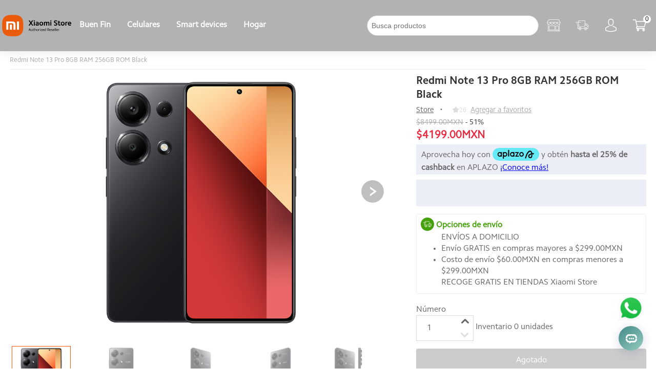

--- FILE ---
content_type: text/html; charset=utf-8
request_url: https://mistoremx.com/goods.php?id=1453&name=Redmi-Note-13-Pro-5G-8GB-RAM-256GB-ROM-Midnight-Black
body_size: 31623
content:
<!DOCTYPE html>
<html lang="es">
<head>
	<meta name="robots" content="max-image-preview:large">
	<meta name="robots" content="max-snippet:-1">
	<meta name="viewport" content="width=device-width, initial-scale=1, maximum-scale=1, minimum-scale=1, user-scalable=no">
	<meta http-equiv="Content-Type" content="text/html; charset=utf-8" />
	<meta name="Keywords" content="Redmi Note 13 Pro 8GB RAM 256GB ROM Black" />
	<meta name="Description" content="Redmi Note 13 Pro 8GB RAM 256GB ROM Black" />
	
	<meta property="og:image" content="https://chobs.mistoremx.com/images/202405/goods_img/0_P_1716610539979.jpg">
	<title>Redmi Note 13 Pro 8GB RAM 256GB ROM Black_Xiaomi Store</title>
	
	<link rel="shortcut icon" href="favicon.ico" />

	<!-- <link rel="stylesheet" type="text/css" href="js/calendar/calendar.min.css"> -->

	<link rel="stylesheet" href="/css/index/0308/bootstrap.min.css?d=1"/>
	<link rel="stylesheet" href="/css/index/0308/swiper.min.css"/>

	<link rel="stylesheet" href="/css/index/0308/footer.css" />


	<link rel="stylesheet" href="/css/goods/0308/goods.css?d=10" />
	<link rel="stylesheet" href="/css/goods/mobile/0422/goods.css?d=7" />

	
	<link rel="stylesheet" href="/css/goods/0308/star-rating.min.css"/>
	<link rel="stylesheet" href="/css/goods/0308/ur_here.css?d=5"/>


	
	<link rel="stylesheet" href="/fonts/icon/iconfont.css">
	<meta name="facebook-domain-verification" content="bwg9n7xxtnfuqy5wdlcn8ot63s88p4" />
<script type="text/javascript" src="/js/jquery-1.9.1.min.js"></script>
<script type="text/javascript" src="/js/index/0308/mobile_common.js?d=0702"></script>
<link rel="stylesheet" href="/fonts/icon/iconfont.css?d=1">


<script async src="https://www.googletagmanager.com/gtag/js?id=AW-458179559"></script>
<script>
window.dataLayer = window.dataLayer || [];
function gtag(){dataLayer.push(arguments);}
gtag('js', new Date());
gtag('config', 'AW-458179559');
</script>

<script async src="https://www.googletagmanager.com/gtag/js?id=GTM-MTZ7ZQSR"></script>

<script>
window.dataLayer = window.dataLayer || [];
function gtag(){dataLayer.push(arguments);}
gtag('js', new Date());
gtag('config', 'GTM-MTZ7ZQSR');
</script>


<!-- <script>
    (function(w,d,s,l,i){
      w[l]=w[l]||[];
      w[l].push({'gtm.start': new Date().getTime(),event:'gtm.js'});
      var f=d.getElementsByTagName(s)[0], j=d.createElement(s),dl=l!='dataLayer'?'&l='+l:'';
      j.async=true;
      j.src= 'https://www.googletagmanager.com/gtm.js?id='+i+dl;
      f.parentNode.insertBefore(j,f);
    })(window,document,'script','dataLayer','AW-458179559');
  </script> -->
  
  

<script>(function(w,d,s,l,i){w[l]=w[l]||[];w[l].push({'gtm.start':
new Date().getTime(),event:'gtm.js'});var f=d.getElementsByTagName(s)[0],
j=d.createElement(s),dl=l!='dataLayer'?'&l='+l:'';j.async=true;j.src=
'https://www.googletagmanager.com/gtm.js?id='+i+dl;f.parentNode.insertBefore(j,f);
})(window,document,'script','dataLayer','GTM-MTZ7ZQSR');</script>



<script>
	!function (w, d, t) {
	  w.TiktokAnalyticsObject=t;var ttq=w[t]=w[t]||[];ttq.methods=["page","track","identify","instances","debug","on","off","once","ready","alias","group","enableCookie","disableCookie"],ttq.setAndDefer=function(t,e){t[e]=function(){t.push([e].concat(Array.prototype.slice.call(arguments,0)))}};for(var i=0;i<ttq.methods.length;i++)ttq.setAndDefer(ttq,ttq.methods[i]);ttq.instance=function(t){for(var e=ttq._i[t]||[],n=0;n<ttq.methods.length;n++
)ttq.setAndDefer(e,ttq.methods[n]);return e},ttq.load=function(e,n){var i="https://analytics.tiktok.com/i18n/pixel/events.js";ttq._i=ttq._i||{},ttq._i[e]=[],ttq._i[e]._u=i,ttq._t=ttq._t||{},ttq._t[e]=+new Date,ttq._o=ttq._o||{},ttq._o[e]=n||{};n=document.createElement("script");n.type="text/javascript",n.async=!0,n.src=i+"?sdkid="+e+"&lib="+t;e=document.getElementsByTagName("script")[0];e.parentNode.insertBefore(n,e)};
	
	  ttq.load('CK1HVUJC77UACAV16E10');
	  ttq.page();
	}(window, document, 'ttq');
	
	
</script>



<script>
!function(f,b,e,v,n,t,s)
{if(f.fbq)return;n=f.fbq=function(){n.callMethod?
n.callMethod.apply(n,arguments):n.queue.push(arguments)};
if(!f._fbq)f._fbq=n;n.push=n;n.loaded=!0;n.version='2.0';
n.queue=[];t=b.createElement(e);t.async=!0;
t.src=v;s=b.getElementsByTagName(e)[0];
s.parentNode.insertBefore(t,s)}(window, document,'script',
'https://connect.facebook.net/en_US/fbevents.js');
fbq('init', '1027894807880974');
fbq('track', 'PageView');
</script>
<noscript>< img height="1" width="1" style="display:none"
src="https://www.facebook.com/tr?id=1027894807880974&ev=PageView&noscript=1"
/></noscript>



<!--
<script>
!function (w, d, t) {
  w.TiktokAnalyticsObject=t;var ttq=w[t]=w[t]||[];ttq.methods=["page","track","identify","instances","debug","on","off","once","ready","alias","group","enableCookie","disableCookie","holdConsent","revokeConsent","grantConsent"],ttq.setAndDefer=function(t,e){t[e]=function(){t.push([e].concat(Array.prototype.slice.call(arguments,0)))}};for(var i=0;i<ttq.methods.length;i++)ttq.setAndDefer(ttq,ttq.methods[i]);ttq.instance=function(t){for(
var e=ttq._i[t]||[],n=0;n<ttq.methods.length;n++)ttq.setAndDefer(e,ttq.methods[n]);return e},ttq.load=function(e,n){var r="https://analytics.tiktok.com/i18n/pixel/events.js",o=n&&n.partner;ttq._i=ttq._i||{},ttq._i[e]=[],ttq._i[e]._u=r,ttq._t=ttq._t||{},ttq._t[e]=+new Date,ttq._o=ttq._o||{},ttq._o[e]=n||{};n=document.createElement("script")
;n.type="text/javascript",n.async=!0,n.src=r+"?sdkid="+e+"&lib="+t;e=document.getElementsByTagName("script")[0];e.parentNode.insertBefore(n,e)};


  ttq.load('CK1HVUJC77UACAV16E10');
  ttq.page();
}(window, document, 'ttq');
</script>
-->




<script>
!function(f,b,e,v,n,t,s)
{if(f.fbq)return;n=f.fbq=function(){n.callMethod?
n.callMethod.apply(n,arguments):n.queue.push(arguments)};
if(!f._fbq)f._fbq=n;n.push=n;n.loaded=!0;n.version='2.0';
n.queue=[];t=b.createElement(e);t.async=!0;
t.src=v;s=b.getElementsByTagName(e)[0];
s.parentNode.insertBefore(t,s)}(window, document,'script',
'https://connect.facebook.net/en_US/fbevents.js');
fbq('init', '655573210680409');
fbq('track', 'PageView');
</script>
<noscript>< img height="1" width="1" style="display:none"
src="https://www.facebook.com/tr?id=655573210680409&ev=PageView&noscript=1"
/></noscript>


<link rel="stylesheet" href="/css/cls/index.css?d=3">
<script src="https://plugin-code.salesmartly.com/js/project_240667_247456_1739242262.js"></script>


<!--	<script type="text/javascript">
		var _smartsupp = _smartsupp || {};
		_smartsupp.key = '68a65b44782f550a936e61103dd1911131b23faf';
		window.smartsupp || (function (d) {
			var s, c, o = smartsupp = function () {
				o._.push(arguments)
			};
			o._ = [];
			s = d.getElementsByTagName('script')[0];
			c = d.createElement('script');
			c.type = 'text/javascript';
			c.charset = 'utf-8';
			c.async = true;
			c.src = 'https://www.smartsuppchat.com/loader.js?';
			s.parentNode.insertBefore(c, s);
		})(document); 


	</script> -->
		
			<script type="application/ld+json">
		[{
      "@context":"https://schema.org/",
      "@type":"Product",
      "name":"Redmi Note 13 Pro 8GB RAM 256GB ROM Black",
      "image":["https://chobs.mistoremx.com/images/202405/goods_img/0_P_1716610539979.jpg","https://chobs.mistoremx.com/images/202405/goods_img/_P_1716610575849.jpg","https://chobs.mistoremx.com/images/202405/goods_img/_P_1716610560047.jpg","https://chobs.mistoremx.com/images/202405/goods_img/_P_1716610562854.jpg","https://chobs.mistoremx.com/images/202405/goods_img/_P_1716610561005.jpg","https://chobs.mistoremx.com/images/202405/goods_img/_P_1716610562061.jpg"],
      "description":"Redmi Note 13 Pro&lt;br&gt;&lt;P&gt;Cargador US&lt;br&gt;&lt;P&gt;MediaTek Helio G99-Ultra&lt;br&gt;&lt;P&gt;Cámara triple de 200 MP + 8 MP + 2 MP&lt;br&gt;&lt;P&gt;Pantalla AMOLED de 6,67''&lt;br&gt;&lt;P&gt;Batería de 5000 mAh&lt;br&gt;&lt;P&gt;Compatible con carga turbo de 67 W&lt;br&gt;&lt;P&gt;Corning® Gorilla® Glass 5&lt;br&gt;",
      "sku":"52852",
      "mpn":"52852",
      "brand":{
        "@type":"Brand",
        "name":"Xiaomi"
      },
	 "aggregateRating":{
        "@type":"AggregateRating",
        "ratingValue":"88",
        "bestRating":"100",
        "ratingCount":"9999"
      },
	  "review":[{
        "@type":"Review",
        "reviewRating":{
          "@type":"Rating",
          "ratingValue":"4",
          "bestRating":"5"
        },
        "author":{
          "@type":"Person",
          "name":"Xiaomi Store"
        },
        "reviewBody":"",
        "reviewAspect":""
        }],
      "offers":{
        "@type":"Offer",
        "url":"https://mistoremx.com/goods.php?id=1453",
        "priceCurrency":"MXN",
        "priceValidUntil":"2099-12-30T00:00:00-0600",
        "price":"4199",
		"itemCondition":"https://schema.org/UsedCondition",
		"availability":"https://schema.org/InStock",
        "shippingDetails": {
            "@context": "https://schema.org/",
            "@type": "OfferShippingDetails",
            "@id": "#shipping_policy",
            "shippingRate": {
              "@type": "MonetaryAmount",
              "minValue": "0",
              "currency": "MXN",
              "maxValue": "100"
            },
            "shippingDestination": {
              "@type": "DefinedRegion",
              "addressCountry": "MX"
            },
            "deliveryTime": {
              "@type": "ShippingDeliveryTime",
              "handlingTime": {
                "@type": "QuantitativeValue",
                "minValue": "1",
                "maxValue": "5",
                "unitCode": "DAY"
              },
              "transitTime": {
                "@type": "QuantitativeValue",
                "minValue": "1",
                "maxValue": "5",
                "unitCode": "DAY"
              }
            }
        },
        "hasMerchantReturnPolicy": {
            "@context": "https://schema.org/",
            "@type": "MerchantReturnPolicy", 
            "returnFees": "https://schema.org/ReturnFeesCustomerResponsibility", 
            "returnPolicyCountry": "MX"
        }
      }
    }
]
		</script>
		
			<script type="application/ld+json">
		{
                      "@context": "https://schema.org",
                      "@type": "QAPage",
                      "mainEntity": {
                        "@type": "Question",
                        "name": "¿Qué piensas del producto?",
                        "text": "Muy bien.",
                        "answerCount": 13,
                        "acceptedAnswer": {
                          "@type": "Answer",
                          "text": "Lo he recibido y es realmente increíble, cumple con todas las especificaciones, vale la pena muchas gracias.",
                	"upvoteCount": 999,
                          "url": "https://mistoremx.com/goods.php?id=1453"
                          },
                        "suggestedAnswer": [{
                                "@type": "Answer",
                                "text": "Lo he recibido y es realmente increíble, cumple con todas las especificaciones, vale la pena muchas gracias.",
                                "upvoteCount": 999,
                                "url": "https://mistoremx.com/goods.php?id=1453"
                              },{
                                "@type": "Answer",
                                "text": "cumplio mis expectativas, gran telefono",
                                "upvoteCount": 999,
                                "url": "https://mistoremx.com/goods.php?id=1453"
                              },{
                                "@type": "Answer",
                                "text": "Es funcional para lo que se requiere",
                                "upvoteCount": 999,
                                "url": "https://mistoremx.com/goods.php?id=1453"
                              },{
                                "@type": "Answer",
                                "text": "Exelente celular me encantó tra lo que dice",
                                "upvoteCount": 999,
                                "url": "https://mistoremx.com/goods.php?id=1453"
                              },{
                                "@type": "Answer",
                                "text": "Fue un regalo para mi esposa, aunque no logré conseguirlo en la version morada, la version negra luce bastante bien y en general se nota la calidad del equipo, excelente producto",
                                "upvoteCount": 999,
                                "url": "https://mistoremx.com/goods.php?id=1453"
                              },{
                                "@type": "Answer",
                                "text": "Muy bonito equipo, muy fluido y cumple con mis necesidades, precio y calidad",
                                "upvoteCount": 999,
                                "url": "https://mistoremx.com/goods.php?id=1453"
                              },{
                                "@type": "Answer",
                                "text": "Todo en orden, celular con cargador nacional y entregado en tiempo",
                                "upvoteCount": 999,
                                "url": "https://mistoremx.com/goods.php?id=1453"
                              },{
                                "@type": "Answer",
                                "text": "Buen celular, buen procesador, buena cantidad de ram, buena cámara y bonito color. Únicamente me incomoda que por tener tantas prestaciones y una batería relativamente pequeña, es probable que tengas que estar cargandolo durante el día. Además, se calienta un poco mientras carga y de manera normal se calienta en la parte de atras, no mucho pero si pasa",
                                "upvoteCount": 999,
                                "url": "https://mistoremx.com/goods.php?id=1453"
                              },{
                                "@type": "Answer",
                                "text": "Hasta ahora todo perfecto con el celular, llegó exactamente en una semana por UPS. Volveré a comprar aquí. Solo quiero destacar que cuando te dan la guía no te dicen bien la paquetería quien te lo entregará no la guía bien. Falta una mejor comunicación con el cliente, de ahí en fuera todo perfecto, muy bien y recomendables. Muchas gracias",
                                "upvoteCount": 999,
                                "url": "https://mistoremx.com/goods.php?id=1453"
                              },{
                                "@type": "Answer",
                                "text": "excelente, llego en óptimas condiciones.",
                                "upvoteCount": 999,
                                "url": "https://mistoremx.com/goods.php?id=1453"
                              },{
                                "@type": "Answer",
                                "text": "Una mochila muy compacta pero hermosa ,ya tenía ganas de una de estas ,buenos materiales",
                                "upvoteCount": 999,
                                "url": "https://mistoremx.com/goods.php?id=1453"
                              },{
                                "@type": "Answer",
                                "text": "Material de excelente calidad. Tiene el tamaño perfecto para llevar lo necesario sin llegar a ser estorbosa. Genial la idea del compartimento acolchado para una lap pequeña, y en las bolsas laterales le cabe un agua de medio litro. Sin duda una buena inversión en relacion calidad -precio. 200 pesos mexicanos. Pues con lo que cuesta una mochila dedicada para laptop, pude comprarme los mayores colores disponibles para así combinarlos con mi día a día",
                                "upvoteCount": 999,
                                "url": "https://mistoremx.com/goods.php?id=1453"
                              },{
                                "@type": "Answer",
                                "text": "Muy bonita pero algo pequeña",
                                "upvoteCount": 999,
                                "url": "https://mistoremx.com/goods.php?id=1453"
                              }]
                      }
                    }		</script>
		<style>
    .product-info-des .original-price{
        color: #aaa;
        font-size: .9rem;
        font-weight: 400;
        line-height: 1.3rem;
        text-decoration: line-through;
        display: inline-block;
    }
    .product-info-des .discount{
        display: inline-block;
        font-size: .9rem;
        line-height: 1rem;
        font-weight: 400;
        color: #333;
    }
    .product-info-des .lowest-price{
		color: #ff6900;
		font-size: 1rem;
		font-weight: 700;
		line-height: 1.4rem;
		font-family: "Camphor Pro",sans-serif;
	}
	.goup-container{
		z-index:9999;
	}
	</style>
</head>
<body>

<noscript><iframe src="https://www.googletagmanager.com/ns.html?id=GTM-MTZ7ZQSR"
height="0" width="0" style="display:none;visibility:hidden"></iframe></noscript>


<script type="application/ld+json">
[{
			  "@context": "https://schema.org",
			  "@type": "BreadcrumbList",
			  "itemListElement": [{
				"@type": "ListItem",
				"position": 1,
				"name": "Redmi Note 13 Pro 8GB RAM 256GB ROM Black",
				"item": "https://mistoremx.com/goods.php?id=1453"
			  }]
			}]
</script>
<meta name="viewport" content="width=device-width, initial-scale=1, maximum-scale=1, minimum-scale=1, user-scalable=no">
<script type="text/javascript" src="/js/index/0308/swiper.min.js"></script>
<script type="text/javascript" src="/js/suggest.js?=0702"></script>
<script type="text/javascript" src="/js/index/0917/header.js?d=600"></script>
<link rel="stylesheet" href="./css/index/0917/mobile.css?d=1"/>

<link rel="stylesheet" href="/css/index/0917/common.css?d=2"/>
<link rel="stylesheet" href="/css/index/0917/header.css?d=0719"/>
<link rel="stylesheet" href="/css/common/xiaomi_header.css?d=0732"/>




<script type="text/javascript">
	var ttConversionOptions = ttConversionOptions || [];
	ttConversionOptions.push({
		type: 'sales',
		campaignID: '33410',
		productID: '51952',
		transactionID: '',
		transactionAmount: '',
		quantity: '1',
		descrMerchant: '',
		descrAffiliate: '',
		vc: '',
		currency: ''
	});
</script>
<!--
<noscript>
	<img src="//ts.tradetracker.net/?cid=33410&amp;pid=51952&amp;tid=&amp;tam=&amp;data=&amp;qty=1&amp;descrMerchant=&amp;descrAffiliate=&amp;event=sales&amp;currency=MXN&amp;vc="alt="Redmi Note 13 Pro 8GB RAM 256GB ROM Black"/>
</noscript>
<script type="text/javascript">
	// No editing needed below this line.
	(function(ttConversionOptions) {
		var campaignID = 'campaignID'in ttConversionOptions ?ttConversionOptions.campaignID : ('length'in ttConversionOptions&&ttConversionOptions.length ? ttConversionOptions[0].campaignID : null);
		var tt = document.createElement('script'); tt.type = 'text/javascript'; tt.async = true; tt.src = '//tm.tradetracker.net/conversion?s='+ encodeURIComponent(campaignID) + '&t=m';
		var s = document.getElementsByTagName('script'); s = s[s.length - 1]; s.parentNode.insertBefore(tt, s);
	})(ttConversionOptions);
</script>-->
<style>
	.search{
		position: relative;
	}
	.suggestions_box{width:395px; background:white; border:1px solid #f42424; position: absolute; z-index: 99999; border-top:none; top:34px; left:0px;}
	.suggestions_box .suggestions_list ul li{height:28px; line-height: 28px; clear:both; padding:0 5px; overflow:hidden; text-overflow:ellipsis; white-space:nowrap;}
	.suggestions_box .suggestions_list ul li .left-span{width:100%; height:28px; overflow:hidden; float:left; text-overflow:ellipsis; white-space:nowrap;}
	.suggestions_box .suggestions_list ul li .suggest_span{float: right; color:#d2d2d2;}
	.search-text{color:#666;}


	.suggestions_box{
		position: absolute;
		left: 0px;
		top: 40px;
		width: 93%;
	}
    .rotateLeft{
        transform: rotate(-90deg);
    }
</style>
<header class="site-header site-header--sticky" style="z-index: 9999;position: fixed;top: 0;width: 100%;">
	<div class="header">
		<div class="container hidden-md-down pcStyle" style="width: 100%;max-width:1440px;color:inherit;">
			
			<nav class="site-container site-header__navigation" aria-label="Main" fmp-c="1">
				<div calss="header_left_con" style="display:flex;align-items:center;height:100%;">
				<div class="mi__logo_con">
						<div class="mi__logo" fmp-c="1" data-menuindex="cate_logo">
							<a class="logo__link" href="/" aria-label="Xiaomi" fmp-c="1">
								<img src="https://chobs.mistoremx.com/images/new/logo.png"  width=""/>
							</a>
						</div>
					</div>
				<div class="navigation__group-wrapper" style="display:flex;align-items:center;height:100%;">
					<ul class="navigation__group navigation__menu">
																	<li class="navigation__item">
							<a href="category.php?id=278" class="navigation__link navigation__link--border"
								aria-label="Buen Fin" data-menuindex="0">Buen Fin</a>
						</li>
																							<li class="navigation__item">
							<a href="category.php?id=142" class="navigation__link navigation__link--border"
								aria-label="Celulares" data-menuindex="1">Celulares</a>
						</li>
																							<li class="navigation__item">
							<a href="category.php?id=144" class="navigation__link navigation__link--border"
								aria-label="Smart devices" data-menuindex="2">Smart devices</a>
						</li>
																							<li class="navigation__item">
							<a href="category.php?id=103" class="navigation__link navigation__link--border"
								aria-label="Hogar" data-menuindex="3">Hogar</a>
						</li>
																																																																								<li class="navigation__item other_cates">
							<a href="category.php?id=" class="navigation__link navigation__link--border"
								aria-label="下拉" data-menuindex="4"></a>
						</li>
					</ul>
					<div class="navigation-submenu" style="height: 0px;">
						
						<div class="submenu__wrapper site-container">
							<div class="submenu__content">
															<div class="submenu__item">
									<div role="button" class="submenu__item-title" data-cateid="278">
										<a href="category.php?id=278" title="Buen Fin">
											<span class="submenu__item--open">Buen Fin</span>
										</a>	
									</div>
								</div>
															<div class="submenu__item">
									<div role="button" class="submenu__item-title" data-cateid="142">
										<a href="category.php?id=142" title="Celulares">
											<span class="">Celulares</span>
										</a>	
									</div>
								</div>
															<div class="submenu__item">
									<div role="button" class="submenu__item-title" data-cateid="144">
										<a href="category.php?id=144" title="Smart devices">
											<span class="">Smart devices</span>
										</a>	
									</div>
								</div>
															<div class="submenu__item">
									<div role="button" class="submenu__item-title" data-cateid="103">
										<a href="category.php?id=103" title="Hogar">
											<span class="">Hogar</span>
										</a>	
									</div>
								</div>
															<div class="submenu__item">
									<div role="button" class="submenu__item-title" data-cateid="9">
										<a href="category.php?id=9" title="Relojes y Smart Band">
											<span class="">Relojes y Smart Band</span>
										</a>	
									</div>
								</div>
															<div class="submenu__item">
									<div role="button" class="submenu__item-title" data-cateid="7">
										<a href="category.php?id=7" title="Tablets">
											<span class="">Tablets</span>
										</a>	
									</div>
								</div>
															<div class="submenu__item">
									<div role="button" class="submenu__item-title" data-cateid="3">
										<a href="category.php?id=3" title="Audio">
											<span class="">Audio</span>
										</a>	
									</div>
								</div>
															<div class="submenu__item">
									<div role="button" class="submenu__item-title" data-cateid="6">
										<a href="category.php?id=6" title="Cuidado Personal">
											<span class="">Cuidado Personal</span>
										</a>	
									</div>
								</div>
															<div class="submenu__item">
									<div role="button" class="submenu__item-title" data-cateid="1">
										<a href="category.php?id=1" title="Accesorios">
											<span class="">Accesorios</span>
										</a>	
									</div>
								</div>
														</div>
							<div class="submenu__product">
															<div class="submenu__product-group sub_category_278 submenu__product-group--show ">
									<div class="submenu__product-group-list">
																				<a href="category.php?id=281" class="header-product-item"
											style="--content-transition-delay: 40ms;">
											<picture class="mi-image header-product-item__image">
												<img loading="lazy" class="mi-image__img"
													src="https://chobs.mistoremx.com/data/cateNav_img/17631517224454.jpg"
													alt="Buen fin">
											</picture>
											<div class="header-product-item__info">
												<div class="header-product-item__title">Buen fin</div>
											</div>
										</a>
																			</div>
									<div style="height:20px;"></div>
								</div>
															<div class="submenu__product-group sub_category_142 ">
									<div class="submenu__product-group-list">
																				<a href="category.php?id=300" class="header-product-item"
											style="--content-transition-delay: 40ms;">
											<picture class="mi-image header-product-item__image">
												<img loading="lazy" class="mi-image__img"
													src="https://chobs.mistoremx.com/data/cateNav_img/17532864989700.jpg"
													alt="Xiaomi 15">
											</picture>
											<div class="header-product-item__info">
												<div class="header-product-item__title">Xiaomi 15</div>
											</div>
										</a>
																				<a href="category.php?id=307" class="header-product-item"
											style="--content-transition-delay: 40ms;">
											<picture class="mi-image header-product-item__image">
												<img loading="lazy" class="mi-image__img"
													src="https://chobs.mistoremx.com/data/cateNav_img/17597835926669.jpg"
													alt="Xiaomi 15T">
											</picture>
											<div class="header-product-item__info">
												<div class="header-product-item__title">Xiaomi 15T</div>
											</div>
										</a>
																				<a href="category.php?id=297" class="header-product-item"
											style="--content-transition-delay: 40ms;">
											<picture class="mi-image header-product-item__image">
												<img loading="lazy" class="mi-image__img"
													src="https://chobs.mistoremx.com/data/cateNav_img/17431041804838.jpg"
													alt="Poco F7">
											</picture>
											<div class="header-product-item__info">
												<div class="header-product-item__title">Poco F7</div>
											</div>
										</a>
																				<a href="category.php?id=299" class="header-product-item"
											style="--content-transition-delay: 40ms;">
											<picture class="mi-image header-product-item__image">
												<img loading="lazy" class="mi-image__img"
													src="https://chobs.mistoremx.com/data/cateNav_img/17441307058693.jpg"
													alt="Poco M7 Pro">
											</picture>
											<div class="header-product-item__info">
												<div class="header-product-item__title">Poco M7 Pro</div>
											</div>
										</a>
																				<a href="category.php?id=305" class="header-product-item"
											style="--content-transition-delay: 40ms;">
											<picture class="mi-image header-product-item__image">
												<img loading="lazy" class="mi-image__img"
													src="https://chobs.mistoremx.com/data/cateNav_img/17567533466702.jpg"
													alt="Poco C85">
											</picture>
											<div class="header-product-item__info">
												<div class="header-product-item__title">Poco C85</div>
											</div>
										</a>
																				<a href="category.php?id=306" class="header-product-item"
											style="--content-transition-delay: 40ms;">
											<picture class="mi-image header-product-item__image">
												<img loading="lazy" class="mi-image__img"
													src="https://chobs.mistoremx.com/data/cateNav_img/17600227144843.jpg"
													alt="Redmi 15">
											</picture>
											<div class="header-product-item__info">
												<div class="header-product-item__title">Redmi 15</div>
											</div>
										</a>
																				<a href="category.php?id=304" class="header-product-item"
											style="--content-transition-delay: 40ms;">
											<picture class="mi-image header-product-item__image">
												<img loading="lazy" class="mi-image__img"
													src="https://chobs.mistoremx.com/data/cateNav_img/17567534826722.jpg"
													alt="Poco M7">
											</picture>
											<div class="header-product-item__info">
												<div class="header-product-item__title">Poco M7</div>
											</div>
										</a>
																				<a href="category.php?id=296" class="header-product-item"
											style="--content-transition-delay: 40ms;">
											<picture class="mi-image header-product-item__image">
												<img loading="lazy" class="mi-image__img"
													src="https://chobs.mistoremx.com/data/cateNav_img/17392202732382.jpg"
													alt="Redmi Note 14">
											</picture>
											<div class="header-product-item__info">
												<div class="header-product-item__title">Redmi Note 14</div>
											</div>
										</a>
																				<a href="category.php?id=295" class="header-product-item"
											style="--content-transition-delay: 40ms;">
											<picture class="mi-image header-product-item__image">
												<img loading="lazy" class="mi-image__img"
													src="https://chobs.mistoremx.com/data/cateNav_img/17370688837187.jpg"
													alt="Poco X7">
											</picture>
											<div class="header-product-item__info">
												<div class="header-product-item__title">Poco X7</div>
											</div>
										</a>
																				<a href="category.php?id=301" class="header-product-item"
											style="--content-transition-delay: 40ms;">
											<picture class="mi-image header-product-item__image">
												<img loading="lazy" class="mi-image__img"
													src="https://chobs.mistoremx.com/data/cateNav_img/17447433907454.jpg"
													alt="Poco C71">
											</picture>
											<div class="header-product-item__info">
												<div class="header-product-item__title">Poco C71</div>
											</div>
										</a>
																			</div>
									<div style="height:20px;"></div>
								</div>
															<div class="submenu__product-group sub_category_144 ">
									<div class="submenu__product-group-list">
																				<a href="category.php?id=215" class="header-product-item"
											style="--content-transition-delay: 40ms;">
											<picture class="mi-image header-product-item__image">
												<img loading="lazy" class="mi-image__img"
													src="https://chobs.mistoremx.com/data/cateNav_img/16921299917087.png"
													alt="Scooter">
											</picture>
											<div class="header-product-item__info">
												<div class="header-product-item__title">Scooter</div>
											</div>
										</a>
																				<a href="category.php?id=244" class="header-product-item"
											style="--content-transition-delay: 40ms;">
											<picture class="mi-image header-product-item__image">
												<img loading="lazy" class="mi-image__img"
													src="https://chobs.mistoremx.com/data/cateNav_img/16921306777855.png"
													alt="Video">
											</picture>
											<div class="header-product-item__info">
												<div class="header-product-item__title">Video</div>
											</div>
										</a>
																				<a href="category.php?id=209" class="header-product-item"
											style="--content-transition-delay: 40ms;">
											<picture class="mi-image header-product-item__image">
												<img loading="lazy" class="mi-image__img"
													src="https://chobs.mistoremx.com/data/cateNav_img/16927448797081.png"
													alt="Accesorios">
											</picture>
											<div class="header-product-item__info">
												<div class="header-product-item__title">Accesorios</div>
											</div>
										</a>
																				<a href="category.php?id=214" class="header-product-item"
											style="--content-transition-delay: 40ms;">
											<picture class="mi-image header-product-item__image">
												<img loading="lazy" class="mi-image__img"
													src="https://chobs.mistoremx.com/data/cateNav_img/16921278467880.png"
													alt="Proyector">
											</picture>
											<div class="header-product-item__info">
												<div class="header-product-item__title">Proyector</div>
											</div>
										</a>
																				<a href="category.php?id=247" class="header-product-item"
											style="--content-transition-delay: 40ms;">
											<picture class="mi-image header-product-item__image">
												<img loading="lazy" class="mi-image__img"
													src="https://chobs.mistoremx.com/data/cateNav_img/16921305556911.png"
													alt="TV">
											</picture>
											<div class="header-product-item__info">
												<div class="header-product-item__title">TV</div>
											</div>
										</a>
																			</div>
									<div style="height:20px;"></div>
								</div>
															<div class="submenu__product-group sub_category_103 ">
									<div class="submenu__product-group-list">
																				<a href="category.php?id=106" class="header-product-item"
											style="--content-transition-delay: 40ms;">
											<picture class="mi-image header-product-item__image">
												<img loading="lazy" class="mi-image__img"
													src="https://chobs.mistoremx.com/data/cateNav_img/17213215212255.jpg"
													alt="Electrodomésticos">
											</picture>
											<div class="header-product-item__info">
												<div class="header-product-item__title">Electrodomésticos</div>
											</div>
										</a>
																				<a href="category.php?id=200" class="header-product-item"
											style="--content-transition-delay: 40ms;">
											<picture class="mi-image header-product-item__image">
												<img loading="lazy" class="mi-image__img"
													src="https://chobs.mistoremx.com/data/cateNav_img/17097459706638.jpg"
													alt="Seguridad">
											</picture>
											<div class="header-product-item__info">
												<div class="header-product-item__title">Seguridad</div>
											</div>
										</a>
																				<a href="category.php?id=199" class="header-product-item"
											style="--content-transition-delay: 40ms;">
											<picture class="mi-image header-product-item__image">
												<img loading="lazy" class="mi-image__img"
													src="https://chobs.mistoremx.com/data/cateNav_img/17097460502122.webp"
													alt="Router">
											</picture>
											<div class="header-product-item__info">
												<div class="header-product-item__title">Router</div>
											</div>
										</a>
																				<a href="category.php?id=191" class="header-product-item"
											style="--content-transition-delay: 40ms;">
											<picture class="mi-image header-product-item__image">
												<img loading="lazy" class="mi-image__img"
													src="https://chobs.mistoremx.com/data/cateNav_img/16921230822469.jpg"
													alt="Accesorios">
											</picture>
											<div class="header-product-item__info">
												<div class="header-product-item__title">Accesorios</div>
											</div>
										</a>
																			</div>
									<div style="height:20px;"></div>
								</div>
															<div class="submenu__product-group sub_category_9 ">
									<div class="submenu__product-group-list">
																				<a href="category.php?id=205" class="header-product-item"
											style="--content-transition-delay: 40ms;">
											<picture class="mi-image header-product-item__image">
												<img loading="lazy" class="mi-image__img"
													src="https://chobs.mistoremx.com/data/cateNav_img/17213217715713.jpg"
													alt="Mi Watch">
											</picture>
											<div class="header-product-item__info">
												<div class="header-product-item__title">Mi Watch</div>
											</div>
										</a>
																				<a href="category.php?id=223" class="header-product-item"
											style="--content-transition-delay: 40ms;">
											<picture class="mi-image header-product-item__image">
												<img loading="lazy" class="mi-image__img"
													src="https://chobs.mistoremx.com/data/cateNav_img/17097470832174.jpg"
													alt="Mi Smart Band">
											</picture>
											<div class="header-product-item__info">
												<div class="header-product-item__title">Mi Smart Band</div>
											</div>
										</a>
																			</div>
									<div style="height:20px;"></div>
								</div>
															<div class="submenu__product-group sub_category_7 ">
									<div class="submenu__product-group-list">
																				<a href="category.php?id=249" class="header-product-item"
											style="--content-transition-delay: 40ms;">
											<picture class="mi-image header-product-item__image">
												<img loading="lazy" class="mi-image__img"
													src="https://chobs.mistoremx.com/data/cateNav_img/17097468766411.jpg"
													alt="Pad">
											</picture>
											<div class="header-product-item__info">
												<div class="header-product-item__title">Pad</div>
											</div>
										</a>
																			</div>
									<div style="height:20px;"></div>
								</div>
															<div class="submenu__product-group sub_category_3 ">
									<div class="submenu__product-group-list">
																				<a href="category.php?id=178" class="header-product-item"
											style="--content-transition-delay: 40ms;">
											<picture class="mi-image header-product-item__image">
												<img loading="lazy" class="mi-image__img"
													src="https://chobs.mistoremx.com/data/cateNav_img/17213211265936.jpg"
													alt="Speaker">
											</picture>
											<div class="header-product-item__info">
												<div class="header-product-item__title">Speaker</div>
											</div>
										</a>
																				<a href="category.php?id=182" class="header-product-item"
											style="--content-transition-delay: 40ms;">
											<picture class="mi-image header-product-item__image">
												<img loading="lazy" class="mi-image__img"
													src="https://chobs.mistoremx.com/data/cateNav_img/17213212488406.jpg"
													alt="Audífonos">
											</picture>
											<div class="header-product-item__info">
												<div class="header-product-item__title">Audífonos</div>
											</div>
										</a>
																			</div>
									<div style="height:20px;"></div>
								</div>
															<div class="submenu__product-group sub_category_6 ">
									<div class="submenu__product-group-list">
																				<a href="category.php?id=93" class="header-product-item"
											style="--content-transition-delay: 40ms;">
											<picture class="mi-image header-product-item__image">
												<img loading="lazy" class="mi-image__img"
													src="https://chobs.mistoremx.com/data/cateNav_img/16927423028712.png"
													alt="Salud">
											</picture>
											<div class="header-product-item__info">
												<div class="header-product-item__title">Salud</div>
											</div>
										</a>
																				<a href="category.php?id=94" class="header-product-item"
											style="--content-transition-delay: 40ms;">
											<picture class="mi-image header-product-item__image">
												<img loading="lazy" class="mi-image__img"
													src="https://chobs.mistoremx.com/data/cateNav_img/17097471996299.jpg"
													alt="Higiene">
											</picture>
											<div class="header-product-item__info">
												<div class="header-product-item__title">Higiene</div>
											</div>
										</a>
																			</div>
									<div style="height:20px;"></div>
								</div>
															<div class="submenu__product-group sub_category_1 ">
									<div class="submenu__product-group-list">
																				<a href="category.php?id=49" class="header-product-item"
											style="--content-transition-delay: 40ms;">
											<picture class="mi-image header-product-item__image">
												<img loading="lazy" class="mi-image__img"
													src="https://chobs.mistoremx.com/data/cateNav_img/17097472716376.jpg"
													alt="Cargador">
											</picture>
											<div class="header-product-item__info">
												<div class="header-product-item__title">Cargador</div>
											</div>
										</a>
																				<a href="category.php?id=220" class="header-product-item"
											style="--content-transition-delay: 40ms;">
											<picture class="mi-image header-product-item__image">
												<img loading="lazy" class="mi-image__img"
													src="https://chobs.mistoremx.com/data/cateNav_img/16927432649023.png"
													alt="Power Bank">
											</picture>
											<div class="header-product-item__info">
												<div class="header-product-item__title">Power Bank</div>
											</div>
										</a>
																				<a href="category.php?id=228" class="header-product-item"
											style="--content-transition-delay: 40ms;">
											<picture class="mi-image header-product-item__image">
												<img loading="lazy" class="mi-image__img"
													src="https://chobs.mistoremx.com/data/cateNav_img/16196289294812.png"
													alt="Otros">
											</picture>
											<div class="header-product-item__info">
												<div class="header-product-item__title">Otros</div>
											</div>
										</a>
																			</div>
									<div style="height:20px;"></div>
								</div>
									
							</div>
						</div>

																		<div class="submenu__wrapper site-container">
							<div class="submenu__content">
															<div class="submenu__item">
									<div role="button" class="submenu__item-title" data-cateid="281">
										<a href="category.php?id=281" title="Buen fin">
											<span class="submenu__item--open">Buen fin</span>
																					</a>	
									</div>
																	</div>
														</div>
							<div class="submenu__product">
																							<div class="submenu__product-group sub_category_281 submenu__product-group--show ">
									<div class="submenu__product-group-list">
																				<a href="goods.php?id=287" class="header-product-item"
											style="--content-transition-delay: 40ms;">
											<picture class="mi-image header-product-item__image">
												<img loading="lazy" class="mi-image__img"
													src="https://chobs.mistoremx.com/data/gallery_album/215/original_img/1647573646547040380.webp"
													alt="Papel para Impresión Xiaomi Mi Portable Photo Printer Paper 20 Hojas">
											</picture>
											<div class="header-product-item__info">
												<div class="header-product-item__title">Papel para Impresión Xiaomi Mi Portable Photo Printer Paper 20 Hojas</div>
											</div>
										</a>
																				<a href="goods.php?id=1629" class="header-product-item"
											style="--content-transition-delay: 40ms;">
											<picture class="mi-image header-product-item__image">
												<img loading="lazy" class="mi-image__img"
													src="https://chobs.mistoremx.com/images/202411/thumb_img/0_thumb_G_1732226710689.jpg"
													alt="Pulsera Inteligente Xiaomi Smart Band 9 Active Black">
											</picture>
											<div class="header-product-item__info">
												<div class="header-product-item__title">Pulsera Inteligente Xiaomi Smart Band 9 Active Black</div>
											</div>
										</a>
																				<a href="goods.php?id=1885" class="header-product-item"
											style="--content-transition-delay: 40ms;">
											<picture class="mi-image header-product-item__image">
												<img loading="lazy" class="mi-image__img"
													src="https://chobs.mistoremx.com/images/202507/thumb_img/0_thumb_G_1753844030687.jpg"
													alt="Aspiradora Xiaomi Vacuum Cleaner G20 Max">
											</picture>
											<div class="header-product-item__info">
												<div class="header-product-item__title">Aspiradora Xiaomi Vacuum Cleaner G20 Max</div>
											</div>
										</a>
																				<a href="goods.php?id=1920" class="header-product-item"
											style="--content-transition-delay: 40ms;">
											<picture class="mi-image header-product-item__image">
												<img loading="lazy" class="mi-image__img"
													src="https://chobs.mistoremx.com/images/202508/thumb_img/0_thumb_G_1756250111532.jpg"
													alt="Freidora de Aire Xiaomi Air Fryer Essential 6L">
											</picture>
											<div class="header-product-item__info">
												<div class="header-product-item__title">Freidora de Aire Xiaomi Air Fryer Essential 6L</div>
											</div>
										</a>
																				<a href="goods.php?id=1940" class="header-product-item"
											style="--content-transition-delay: 40ms;">
											<picture class="mi-image header-product-item__image">
												<img loading="lazy" class="mi-image__img"
													src="https://chobs.mistoremx.com/images/202510/thumb_img/1940_thumb_G_1759967523310.jpg"
													alt="Aspiradora Xiaomi Vacuum Cleaner G20 White">
											</picture>
											<div class="header-product-item__info">
												<div class="header-product-item__title">Aspiradora Xiaomi Vacuum Cleaner G20 White</div>
											</div>
										</a>
																			</div>
									<div style="height:20px;"></div>
								</div>	
																	
							</div>
						</div>
																								<div class="submenu__wrapper site-container">
							<div class="submenu__content">
															<div class="submenu__item">
									<div role="button" class="submenu__item-title" data-cateid="300">
										<a href="category.php?id=300" title="Xiaomi 15">
											<span class="submenu__item--open">Xiaomi 15</span>
																					</a>	
									</div>
																	</div>
															<div class="submenu__item">
									<div role="button" class="submenu__item-title" data-cateid="307">
										<a href="category.php?id=307" title="Xiaomi 15T">
											<span class="">Xiaomi 15T</span>
																					</a>	
									</div>
																	</div>
															<div class="submenu__item">
									<div role="button" class="submenu__item-title" data-cateid="297">
										<a href="category.php?id=297" title="Poco F7">
											<span class="">Poco F7</span>
																					</a>	
									</div>
																	</div>
															<div class="submenu__item">
									<div role="button" class="submenu__item-title" data-cateid="299">
										<a href="category.php?id=299" title="Poco M7 Pro">
											<span class="">Poco M7 Pro</span>
																					</a>	
									</div>
																	</div>
															<div class="submenu__item">
									<div role="button" class="submenu__item-title" data-cateid="305">
										<a href="category.php?id=305" title="Poco C85">
											<span class="">Poco C85</span>
																					</a>	
									</div>
																	</div>
															<div class="submenu__item">
									<div role="button" class="submenu__item-title" data-cateid="306">
										<a href="category.php?id=306" title="Redmi 15">
											<span class="">Redmi 15</span>
																					</a>	
									</div>
																	</div>
															<div class="submenu__item">
									<div role="button" class="submenu__item-title" data-cateid="304">
										<a href="category.php?id=304" title="Poco M7">
											<span class="">Poco M7</span>
																					</a>	
									</div>
																	</div>
															<div class="submenu__item">
									<div role="button" class="submenu__item-title" data-cateid="296">
										<a href="category.php?id=296" title="Redmi Note 14">
											<span class="">Redmi Note 14</span>
																					</a>	
									</div>
																	</div>
															<div class="submenu__item">
									<div role="button" class="submenu__item-title" data-cateid="295">
										<a href="category.php?id=295" title="Poco X7">
											<span class="">Poco X7</span>
																					</a>	
									</div>
																	</div>
															<div class="submenu__item">
									<div role="button" class="submenu__item-title" data-cateid="301">
										<a href="category.php?id=301" title="Poco C71">
											<span class="">Poco C71</span>
																					</a>	
									</div>
																	</div>
														</div>
							<div class="submenu__product">
																							<div class="submenu__product-group sub_category_300 submenu__product-group--show ">
									<div class="submenu__product-group-list">
																				<a href="goods.php?id=1840" class="header-product-item"
											style="--content-transition-delay: 40ms;">
											<picture class="mi-image header-product-item__image">
												<img loading="lazy" class="mi-image__img"
													src="https://chobs.mistoremx.com/images/202504/thumb_img/1840_thumb_G_1746048646502.jpg"
													alt="Xiaomi 15 Ultra 16GB RAM 512GB ROM White + Xiaomi OpenWear Stereo">
											</picture>
											<div class="header-product-item__info">
												<div class="header-product-item__title">Xiaomi 15 Ultra 16GB RAM 512GB ROM White + Xiaomi OpenWear Stereo</div>
											</div>
										</a>
																			</div>
									<div style="height:20px;"></div>
								</div>	
																															<div class="submenu__product-group sub_category_307 ">
									<div class="submenu__product-group-list">
																				<a href="goods.php?id=1937" class="header-product-item"
											style="--content-transition-delay: 40ms;">
											<picture class="mi-image header-product-item__image">
												<img loading="lazy" class="mi-image__img"
													src="https://chobs.mistoremx.com/images/202510/thumb_img/0_thumb_G_1759805580153.jpg"
													alt="Xiaomi 15T 12GB RAM 512GB ROM Gray">
											</picture>
											<div class="header-product-item__info">
												<div class="header-product-item__title">Xiaomi 15T 12GB RAM 512GB ROM Gray</div>
											</div>
										</a>
																				<a href="goods.php?id=1938" class="header-product-item"
											style="--content-transition-delay: 40ms;">
											<picture class="mi-image header-product-item__image">
												<img loading="lazy" class="mi-image__img"
													src="https://chobs.mistoremx.com/images/202510/thumb_img/0_thumb_G_1759806224947.jpg"
													alt="Xiaomi 15T 12GB RAM 512GB ROM Rose Gold">
											</picture>
											<div class="header-product-item__info">
												<div class="header-product-item__title">Xiaomi 15T 12GB RAM 512GB ROM Rose Gold</div>
											</div>
										</a>
																				<a href="goods.php?id=1939" class="header-product-item"
											style="--content-transition-delay: 40ms;">
											<picture class="mi-image header-product-item__image">
												<img loading="lazy" class="mi-image__img"
													src="https://chobs.mistoremx.com/images/202510/thumb_img/0_thumb_G_1759806490803.jpg"
													alt="Xiaomi 15T Pro 12GB RAM 512GB ROM Gray">
											</picture>
											<div class="header-product-item__info">
												<div class="header-product-item__title">Xiaomi 15T Pro 12GB RAM 512GB ROM Gray</div>
											</div>
										</a>
																			</div>
									<div style="height:20px;"></div>
								</div>	
																															<div class="submenu__product-group sub_category_297 ">
									<div class="submenu__product-group-list">
																				<a href="goods.php?id=1853" class="header-product-item"
											style="--content-transition-delay: 40ms;">
											<picture class="mi-image header-product-item__image">
												<img loading="lazy" class="mi-image__img"
													src="https://chobs.mistoremx.com/images/202506/thumb_img/0_thumb_G_1750285517346.jpg"
													alt="Poco F7 12GB RAM 512GB ROM White">
											</picture>
											<div class="header-product-item__info">
												<div class="header-product-item__title">Poco F7 12GB RAM 512GB ROM White</div>
											</div>
										</a>
																				<a href="goods.php?id=1854" class="header-product-item"
											style="--content-transition-delay: 40ms;">
											<picture class="mi-image header-product-item__image">
												<img loading="lazy" class="mi-image__img"
													src="https://chobs.mistoremx.com/images/202506/thumb_img/0_thumb_G_1750285769931.jpg"
													alt="Poco F7 12GB RAM 512GB ROM Black">
											</picture>
											<div class="header-product-item__info">
												<div class="header-product-item__title">Poco F7 12GB RAM 512GB ROM Black</div>
											</div>
										</a>
																				<a href="goods.php?id=1883" class="header-product-item"
											style="--content-transition-delay: 40ms;">
											<picture class="mi-image header-product-item__image">
												<img loading="lazy" class="mi-image__img"
													src="https://chobs.mistoremx.com/images/202507/thumb_img/0_thumb_G_1753831869187.jpg"
													alt="Poco F7 12GB RAM 512GB ROM Silver">
											</picture>
											<div class="header-product-item__info">
												<div class="header-product-item__title">Poco F7 12GB RAM 512GB ROM Silver</div>
											</div>
										</a>
																				<a href="goods.php?id=1936" class="header-product-item"
											style="--content-transition-delay: 40ms;">
											<picture class="mi-image header-product-item__image">
												<img loading="lazy" class="mi-image__img"
													src="https://chobs.mistoremx.com/images/202510/thumb_img/0_thumb_G_1759535644934.jpg"
													alt="Poco F7 12GB RAM 512GB ROM Silver">
											</picture>
											<div class="header-product-item__info">
												<div class="header-product-item__title">Poco F7 12GB RAM 512GB ROM Silver</div>
											</div>
										</a>
																				<a href="goods.php?id=1974" class="header-product-item"
											style="--content-transition-delay: 40ms;">
											<picture class="mi-image header-product-item__image">
												<img loading="lazy" class="mi-image__img"
													src="https://chobs.mistoremx.com/images/202511/thumb_img/0_thumb_G_1762999967430.jpg"
													alt="POCO F7 12GB RAM 256GB ROM Silver">
											</picture>
											<div class="header-product-item__info">
												<div class="header-product-item__title">POCO F7 12GB RAM 256GB ROM Silver</div>
											</div>
										</a>
																			</div>
									<div style="height:20px;"></div>
								</div>	
																															<div class="submenu__product-group sub_category_299 ">
									<div class="submenu__product-group-list">
																				<a href="goods.php?id=1878" class="header-product-item"
											style="--content-transition-delay: 40ms;">
											<picture class="mi-image header-product-item__image">
												<img loading="lazy" class="mi-image__img"
													src="https://chobs.mistoremx.com/images/202507/thumb_img/0_thumb_G_1753401932339.jpg"
													alt="Poco M7 Pro 5G 8GB RAM 256GB ROM Black">
											</picture>
											<div class="header-product-item__info">
												<div class="header-product-item__title">Poco M7 Pro 5G 8GB RAM 256GB ROM Black</div>
											</div>
										</a>
																				<a href="goods.php?id=1882" class="header-product-item"
											style="--content-transition-delay: 40ms;">
											<picture class="mi-image header-product-item__image">
												<img loading="lazy" class="mi-image__img"
													src="https://chobs.mistoremx.com/images/202507/thumb_img/0_thumb_G_1753830969927.jpg"
													alt="Poco M7 Pro 5G 12GB RAM 512GB ROM Green">
											</picture>
											<div class="header-product-item__info">
												<div class="header-product-item__title">Poco M7 Pro 5G 12GB RAM 512GB ROM Green</div>
											</div>
										</a>
																				<a href="goods.php?id=1893" class="header-product-item"
											style="--content-transition-delay: 40ms;">
											<picture class="mi-image header-product-item__image">
												<img loading="lazy" class="mi-image__img"
													src="https://chobs.mistoremx.com/images/202507/thumb_img/0_thumb_G_1753950986666.jpg"
													alt="Poco M7 Pro 5G 12GB RAM 512GB ROM Green">
											</picture>
											<div class="header-product-item__info">
												<div class="header-product-item__title">Poco M7 Pro 5G 12GB RAM 512GB ROM Green</div>
											</div>
										</a>
																				<a href="goods.php?id=1942" class="header-product-item"
											style="--content-transition-delay: 40ms;">
											<picture class="mi-image header-product-item__image">
												<img loading="lazy" class="mi-image__img"
													src="https://chobs.mistoremx.com/images/202510/thumb_img/0_thumb_G_1760047066141.jpg"
													alt="Poco M7 Pro 5G 12GB RAM 512GBGB ROM Black">
											</picture>
											<div class="header-product-item__info">
												<div class="header-product-item__title">Poco M7 Pro 5G 12GB RAM 512GBGB ROM Black</div>
											</div>
										</a>
																				<a href="goods.php?id=1769" class="header-product-item"
											style="--content-transition-delay: 40ms;">
											<picture class="mi-image header-product-item__image">
												<img loading="lazy" class="mi-image__img"
													src="https://chobs.mistoremx.com/images/202503/thumb_img/0_thumb_G_1743209017196.jpg"
													alt="Poco M7 Pro 5G 8GB RAM 256GB ROM Silver">
											</picture>
											<div class="header-product-item__info">
												<div class="header-product-item__title">Poco M7 Pro 5G 8GB RAM 256GB ROM Silver</div>
											</div>
										</a>
																			</div>
									<div style="height:20px;"></div>
								</div>	
																															<div class="submenu__product-group sub_category_305 ">
									<div class="submenu__product-group-list">
																				<a href="goods.php?id=1912" class="header-product-item"
											style="--content-transition-delay: 40ms;">
											<picture class="mi-image header-product-item__image">
												<img loading="lazy" class="mi-image__img"
													src="https://chobs.mistoremx.com/images/202508/thumb_img/0_thumb_G_1755139753989.jpg"
													alt="Poco C85 6GB RAM 128GB ROM Black">
											</picture>
											<div class="header-product-item__info">
												<div class="header-product-item__title">Poco C85 6GB RAM 128GB ROM Black</div>
											</div>
										</a>
																				<a href="goods.php?id=1914" class="header-product-item"
											style="--content-transition-delay: 40ms;">
											<picture class="mi-image header-product-item__image">
												<img loading="lazy" class="mi-image__img"
													src="https://chobs.mistoremx.com/images/202508/thumb_img/0_thumb_G_1755140174046.jpg"
													alt="Poco C85 8GB RAM 256GB ROM Black">
											</picture>
											<div class="header-product-item__info">
												<div class="header-product-item__title">Poco C85 8GB RAM 256GB ROM Black</div>
											</div>
										</a>
																			</div>
									<div style="height:20px;"></div>
								</div>	
																															<div class="submenu__product-group sub_category_306 ">
									<div class="submenu__product-group-list">
																				<a href="goods.php?id=1934" class="header-product-item"
											style="--content-transition-delay: 40ms;">
											<picture class="mi-image header-product-item__image">
												<img loading="lazy" class="mi-image__img"
													src="https://chobs.mistoremx.com/images/202509/thumb_img/0_thumb_G_1758937580626.jpg"
													alt="Redmi 15 8GB RAM 256GB ROM Titan Gray">
											</picture>
											<div class="header-product-item__info">
												<div class="header-product-item__title">Redmi 15 8GB RAM 256GB ROM Titan Gray</div>
											</div>
										</a>
																			</div>
									<div style="height:20px;"></div>
								</div>	
																															<div class="submenu__product-group sub_category_304 ">
									<div class="submenu__product-group-list">
																				<a href="goods.php?id=1901" class="header-product-item"
											style="--content-transition-delay: 40ms;">
											<picture class="mi-image header-product-item__image">
												<img loading="lazy" class="mi-image__img"
													src="https://chobs.mistoremx.com/images/202508/thumb_img/0_thumb_G_1754434351543.jpg"
													alt="Poco M7 8GB RAM 256GB ROM Black">
											</picture>
											<div class="header-product-item__info">
												<div class="header-product-item__title">Poco M7 8GB RAM 256GB ROM Black</div>
											</div>
										</a>
																				<a href="goods.php?id=1941" class="header-product-item"
											style="--content-transition-delay: 40ms;">
											<picture class="mi-image header-product-item__image">
												<img loading="lazy" class="mi-image__img"
													src="https://chobs.mistoremx.com/images/202510/thumb_img/0_thumb_G_1760046518543.jpg"
													alt="Poco M7 8GB RAM 256GB ROM Blue">
											</picture>
											<div class="header-product-item__info">
												<div class="header-product-item__title">Poco M7 8GB RAM 256GB ROM Blue</div>
											</div>
										</a>
																				<a href="goods.php?id=1969" class="header-product-item"
											style="--content-transition-delay: 40ms;">
											<picture class="mi-image header-product-item__image">
												<img loading="lazy" class="mi-image__img"
													src="https://chobs.mistoremx.com/images/202511/thumb_img/0_thumb_G_1762208086153.jpg"
													alt="Poco M7 8GB RAM 256GB ROM Silver">
											</picture>
											<div class="header-product-item__info">
												<div class="header-product-item__title">Poco M7 8GB RAM 256GB ROM Silver</div>
											</div>
										</a>
																				<a href="goods.php?id=1970" class="header-product-item"
											style="--content-transition-delay: 40ms;">
											<picture class="mi-image header-product-item__image">
												<img loading="lazy" class="mi-image__img"
													src="https://chobs.mistoremx.com/images/202511/thumb_img/0_thumb_G_1762208224224.jpg"
													alt="Poco M7 6GB RAM 128GB ROM Silver">
											</picture>
											<div class="header-product-item__info">
												<div class="header-product-item__title">Poco M7 6GB RAM 128GB ROM Silver</div>
											</div>
										</a>
																				<a href="goods.php?id=1902" class="header-product-item"
											style="--content-transition-delay: 40ms;">
											<picture class="mi-image header-product-item__image">
												<img loading="lazy" class="mi-image__img"
													src="https://chobs.mistoremx.com/images/202508/thumb_img/0_thumb_G_1754434845407.jpg"
													alt="Poco M7 8GB RAM 256GB ROM Silver">
											</picture>
											<div class="header-product-item__info">
												<div class="header-product-item__title">Poco M7 8GB RAM 256GB ROM Silver</div>
											</div>
										</a>
																			</div>
									<div style="height:20px;"></div>
								</div>	
																															<div class="submenu__product-group sub_category_296 ">
									<div class="submenu__product-group-list">
																				<a href="goods.php?id=1710" class="header-product-item"
											style="--content-transition-delay: 40ms;">
											<picture class="mi-image header-product-item__image">
												<img loading="lazy" class="mi-image__img"
													src="https://chobs.mistoremx.com/images/202502/thumb_img/0_thumb_G_1739394463665.jpg"
													alt="Redmi Note 14 8GB RAM 256GB ROM Midnight Black">
											</picture>
											<div class="header-product-item__info">
												<div class="header-product-item__title">Redmi Note 14 8GB RAM 256GB ROM Midnight Black</div>
											</div>
										</a>
																				<a href="goods.php?id=1708" class="header-product-item"
											style="--content-transition-delay: 40ms;">
											<picture class="mi-image header-product-item__image">
												<img loading="lazy" class="mi-image__img"
													src="https://chobs.mistoremx.com/images/202502/thumb_img/1708_thumb_G_1739395077441.jpg"
													alt="Redmi Note 14 Pro 8GB RAM 256GB ROM Midnight Black">
											</picture>
											<div class="header-product-item__info">
												<div class="header-product-item__title">Redmi Note 14 Pro 8GB RAM 256GB ROM Midnight Black</div>
											</div>
										</a>
																				<a href="goods.php?id=1709" class="header-product-item"
											style="--content-transition-delay: 40ms;">
											<picture class="mi-image header-product-item__image">
												<img loading="lazy" class="mi-image__img"
													src="https://chobs.mistoremx.com/images/202502/thumb_img/1709_thumb_G_1739395593898.jpg"
													alt="Redmi Note 14 Pro 5G 8GB RAM 256GB ROM Midnight Black">
											</picture>
											<div class="header-product-item__info">
												<div class="header-product-item__title">Redmi Note 14 Pro 5G 8GB RAM 256GB ROM Midnight Black</div>
											</div>
										</a>
																				<a href="goods.php?id=1714" class="header-product-item"
											style="--content-transition-delay: 40ms;">
											<picture class="mi-image header-product-item__image">
												<img loading="lazy" class="mi-image__img"
													src="https://chobs.mistoremx.com/images/202502/thumb_img/0_thumb_G_1739395877144.jpg"
													alt="Redmi Note 14 Pro 5G 8GB RAM 256GB ROM Lavender Purple">
											</picture>
											<div class="header-product-item__info">
												<div class="header-product-item__title">Redmi Note 14 Pro 5G 8GB RAM 256GB ROM Lavender Purple</div>
											</div>
										</a>
																				<a href="goods.php?id=1715" class="header-product-item"
											style="--content-transition-delay: 40ms;">
											<picture class="mi-image header-product-item__image">
												<img loading="lazy" class="mi-image__img"
													src="https://chobs.mistoremx.com/images/202502/thumb_img/0_thumb_G_1739396194210.jpg"
													alt="Redmi Note 14 Pro 5G 8GB RAM 256GB ROM Coral Green">
											</picture>
											<div class="header-product-item__info">
												<div class="header-product-item__title">Redmi Note 14 Pro 5G 8GB RAM 256GB ROM Coral Green</div>
											</div>
										</a>
																			</div>
									<div style="height:20px;"></div>
								</div>	
																															<div class="submenu__product-group sub_category_295 ">
									<div class="submenu__product-group-list">
																				<a href="goods.php?id=1668" class="header-product-item"
											style="--content-transition-delay: 40ms;">
											<picture class="mi-image header-product-item__image">
												<img loading="lazy" class="mi-image__img"
													src="https://chobs.mistoremx.com/images/202501/thumb_img/1668_thumb_G_1736298256882.jpg"
													alt="Poco X7 5G 8GB RAM 256GB ROM Black">
											</picture>
											<div class="header-product-item__info">
												<div class="header-product-item__title">Poco X7 5G 8GB RAM 256GB ROM Black</div>
											</div>
										</a>
																				<a href="goods.php?id=1671" class="header-product-item"
											style="--content-transition-delay: 40ms;">
											<picture class="mi-image header-product-item__image">
												<img loading="lazy" class="mi-image__img"
													src="https://chobs.mistoremx.com/images/202501/thumb_img/1671_thumb_G_1736303096304.jpg"
													alt="Poco X7 5G 8GB RAM 256GB ROM Green">
											</picture>
											<div class="header-product-item__info">
												<div class="header-product-item__title">Poco X7 5G 8GB RAM 256GB ROM Green</div>
											</div>
										</a>
																				<a href="goods.php?id=1772" class="header-product-item"
											style="--content-transition-delay: 40ms;">
											<picture class="mi-image header-product-item__image">
												<img loading="lazy" class="mi-image__img"
													src="https://chobs.mistoremx.com/images/202504/thumb_img/0_thumb_G_1743634133028.jpg"
													alt="Poco X7 Pro 5G 8GB RAM 256GB ROM Green">
											</picture>
											<div class="header-product-item__info">
												<div class="header-product-item__title">Poco X7 Pro 5G 8GB RAM 256GB ROM Green</div>
											</div>
										</a>
																				<a href="goods.php?id=1773" class="header-product-item"
											style="--content-transition-delay: 40ms;">
											<picture class="mi-image header-product-item__image">
												<img loading="lazy" class="mi-image__img"
													src="https://chobs.mistoremx.com/images/202504/thumb_img/0_thumb_G_1743634356028.jpg"
													alt="Poco X7 Pro 5G 8GB RAM 256GB ROM Black">
											</picture>
											<div class="header-product-item__info">
												<div class="header-product-item__title">Poco X7 Pro 5G 8GB RAM 256GB ROM Black</div>
											</div>
										</a>
																				<a href="goods.php?id=1787" class="header-product-item"
											style="--content-transition-delay: 40ms;">
											<picture class="mi-image header-product-item__image">
												<img loading="lazy" class="mi-image__img"
													src="https://chobs.mistoremx.com/images/202504/thumb_img/0_thumb_G_1744426229598.jpg"
													alt="Poco X7 5G 8GB RAM 256GB ROM Green">
											</picture>
											<div class="header-product-item__info">
												<div class="header-product-item__title">Poco X7 5G 8GB RAM 256GB ROM Green</div>
											</div>
										</a>
																			</div>
									<div style="height:20px;"></div>
								</div>	
																															<div class="submenu__product-group sub_category_301 ">
									<div class="submenu__product-group-list">
																				<a href="goods.php?id=1782" class="header-product-item"
											style="--content-transition-delay: 40ms;">
											<picture class="mi-image header-product-item__image">
												<img loading="lazy" class="mi-image__img"
													src="https://chobs.mistoremx.com/images/202504/thumb_img/1782_thumb_G_1745275934499.jpg"
													alt="Poco C71 3GB RAM 64GB ROM Black">
											</picture>
											<div class="header-product-item__info">
												<div class="header-product-item__title">Poco C71 3GB RAM 64GB ROM Black</div>
											</div>
										</a>
																				<a href="goods.php?id=1870" class="header-product-item"
											style="--content-transition-delay: 40ms;">
											<picture class="mi-image header-product-item__image">
												<img loading="lazy" class="mi-image__img"
													src="https://chobs.mistoremx.com/images/202507/thumb_img/0_thumb_G_1752013084495.jpg"
													alt="Poco C71 4GB RAM 128GB ROM Blue">
											</picture>
											<div class="header-product-item__info">
												<div class="header-product-item__title">Poco C71 4GB RAM 128GB ROM Blue</div>
											</div>
										</a>
																				<a href="goods.php?id=1897" class="header-product-item"
											style="--content-transition-delay: 40ms;">
											<picture class="mi-image header-product-item__image">
												<img loading="lazy" class="mi-image__img"
													src="https://chobs.mistoremx.com/images/202508/thumb_img/0_thumb_G_1754092898785.jpg"
													alt="Poco C71 3GB RAM 64GB ROM Gold">
											</picture>
											<div class="header-product-item__info">
												<div class="header-product-item__title">Poco C71 3GB RAM 64GB ROM Gold</div>
											</div>
										</a>
																				<a href="goods.php?id=1933" class="header-product-item"
											style="--content-transition-delay: 40ms;">
											<picture class="mi-image header-product-item__image">
												<img loading="lazy" class="mi-image__img"
													src="https://chobs.mistoremx.com/images/202509/thumb_img/0_thumb_G_1758934959699.jpg"
													alt="Poco C71 3GB RAM 64GB ROM Blue">
											</picture>
											<div class="header-product-item__info">
												<div class="header-product-item__title">Poco C71 3GB RAM 64GB ROM Blue</div>
											</div>
										</a>
																				<a href="goods.php?id=1780" class="header-product-item"
											style="--content-transition-delay: 40ms;">
											<picture class="mi-image header-product-item__image">
												<img loading="lazy" class="mi-image__img"
													src="https://chobs.mistoremx.com/images/202504/thumb_img/1780_thumb_G_1745382383413.jpg"
													alt="Poco C71 4GB RAM 128GB ROM Blue">
											</picture>
											<div class="header-product-item__info">
												<div class="header-product-item__title">Poco C71 4GB RAM 128GB ROM Blue</div>
											</div>
										</a>
																			</div>
									<div style="height:20px;"></div>
								</div>	
																	
							</div>
						</div>
																								<div class="submenu__wrapper site-container">
							<div class="submenu__content">
															<div class="submenu__item">
									<div role="button" class="submenu__item-title" data-cateid="215">
										<a href="category.php?id=215" title="Scooter">
											<span class="submenu__item--open">Scooter</span>
																					</a>	
									</div>
																	</div>
															<div class="submenu__item">
									<div role="button" class="submenu__item-title" data-cateid="244">
										<a href="category.php?id=244" title="Video">
											<span class="">Video</span>
																					</a>	
									</div>
																	</div>
															<div class="submenu__item">
									<div role="button" class="submenu__item-title" data-cateid="209">
										<a href="category.php?id=209" title="Accesorios">
											<span class="">Accesorios</span>
																					</a>	
									</div>
																	</div>
															<div class="submenu__item">
									<div role="button" class="submenu__item-title" data-cateid="214">
										<a href="category.php?id=214" title="Proyector">
											<span class="">Proyector</span>
																					</a>	
									</div>
																	</div>
															<div class="submenu__item">
									<div role="button" class="submenu__item-title" data-cateid="247">
										<a href="category.php?id=247" title="TV">
											<span class="">TV</span>
																					</a>	
									</div>
																	</div>
														</div>
							<div class="submenu__product">
																							<div class="submenu__product-group sub_category_215 submenu__product-group--show ">
									<div class="submenu__product-group-list">
																				<a href="goods.php?id=990" class="header-product-item"
											style="--content-transition-delay: 40ms;">
											<picture class="mi-image header-product-item__image">
												<img loading="lazy" class="mi-image__img"
													src="https://chobs.mistoremx.com/images/202210/thumb_img/0_thumb_G_1665611930142.jpg"
													alt="Candado de Cable Xiaomi Electric Scooter Cable Lock Black">
											</picture>
											<div class="header-product-item__info">
												<div class="header-product-item__title">Candado de Cable Xiaomi Electric Scooter Cable Lock Black</div>
											</div>
										</a>
																				<a href="goods.php?id=1860" class="header-product-item"
											style="--content-transition-delay: 40ms;">
											<picture class="mi-image header-product-item__image">
												<img loading="lazy" class="mi-image__img"
													src="https://chobs.mistoremx.com/images/202506/thumb_img/1860_thumb_G_1750914969393.jpg"
													alt="Indicador de Direccion Xiaomi Electric Scooter Direction Indicator">
											</picture>
											<div class="header-product-item__info">
												<div class="header-product-item__title">Indicador de Direccion Xiaomi Electric Scooter Direction Indicator</div>
											</div>
										</a>
																				<a href="goods.php?id=1425" class="header-product-item"
											style="--content-transition-delay: 40ms;">
											<picture class="mi-image header-product-item__image">
												<img loading="lazy" class="mi-image__img"
													src="https://chobs.mistoremx.com/images/202405/thumb_img/0_thumb_G_1715315470830.jpg"
													alt="Patín Eléctrico Xiaomi Electric Scooter 4 Ultra">
											</picture>
											<div class="header-product-item__info">
												<div class="header-product-item__title">Patín Eléctrico Xiaomi Electric Scooter 4 Ultra</div>
											</div>
										</a>
																				<a href="goods.php?id=1222" class="header-product-item"
											style="--content-transition-delay: 40ms;">
											<picture class="mi-image header-product-item__image">
												<img loading="lazy" class="mi-image__img"
													src="https://chobs.mistoremx.com/images/202309/thumb_img/0_thumb_G_1694059932685.jpg"
													alt="Bomba De Aire Xiaomi Portable Electric Air Compressor 2 Black">
											</picture>
											<div class="header-product-item__info">
												<div class="header-product-item__title">Bomba De Aire Xiaomi Portable Electric Air Compressor 2 Black</div>
											</div>
										</a>
																			</div>
									<div style="height:20px;"></div>
								</div>	
																															<div class="submenu__product-group sub_category_244 ">
									<div class="submenu__product-group-list">
																				<a href="goods.php?id=1549" class="header-product-item"
											style="--content-transition-delay: 40ms;">
											<picture class="mi-image header-product-item__image">
												<img loading="lazy" class="mi-image__img"
													src="https://chobs.mistoremx.com/images/202409/thumb_img/0_thumb_G_1725488982780.jpg"
													alt="Monitor Gamer Xiaomi G27i Black">
											</picture>
											<div class="header-product-item__info">
												<div class="header-product-item__title">Monitor Gamer Xiaomi G27i Black</div>
											</div>
										</a>
																				<a href="goods.php?id=1350" class="header-product-item"
											style="--content-transition-delay: 40ms;">
											<picture class="mi-image header-product-item__image">
												<img loading="lazy" class="mi-image__img"
													src="https://chobs.mistoremx.com/images/202406/thumb_img/1350_thumb_G_1719454877429.jpg"
													alt="Monitor de Escritorio Xiaomi Monitor A27i Black">
											</picture>
											<div class="header-product-item__info">
												<div class="header-product-item__title">Monitor de Escritorio Xiaomi Monitor A27i Black</div>
											</div>
										</a>
																				<a href="goods.php?id=1395" class="header-product-item"
											style="--content-transition-delay: 40ms;">
											<picture class="mi-image header-product-item__image">
												<img loading="lazy" class="mi-image__img"
													src="https://chobs.mistoremx.com/images/202503/thumb_img/1395_thumb_G_1742953358540.jpg"
													alt="Monitor de Escritorio Xiaomi Monitor A27i Black">
											</picture>
											<div class="header-product-item__info">
												<div class="header-product-item__title">Monitor de Escritorio Xiaomi Monitor A27i Black</div>
											</div>
										</a>
																				<a href="goods.php?id=1654" class="header-product-item"
											style="--content-transition-delay: 40ms;">
											<picture class="mi-image header-product-item__image">
												<img loading="lazy" class="mi-image__img"
													src="https://chobs.mistoremx.com/images/202505/thumb_img/1654_thumb_G_1748572829261.jpg"
													alt="Monitor de Escritorio Xiaomi Monitor A22i Black">
											</picture>
											<div class="header-product-item__info">
												<div class="header-product-item__title">Monitor de Escritorio Xiaomi Monitor A22i Black</div>
											</div>
										</a>
																				<a href="goods.php?id=1926" class="header-product-item"
											style="--content-transition-delay: 40ms;">
											<picture class="mi-image header-product-item__image">
												<img loading="lazy" class="mi-image__img"
													src="https://chobs.mistoremx.com/images/202509/thumb_img/0_thumb_G_1758236963403.jpg"
													alt="Monitor Xiaomi Gaming G24i">
											</picture>
											<div class="header-product-item__info">
												<div class="header-product-item__title">Monitor Xiaomi Gaming G24i</div>
											</div>
										</a>
																			</div>
									<div style="height:20px;"></div>
								</div>	
																															<div class="submenu__product-group sub_category_209 ">
									<div class="submenu__product-group-list">
																				<a href="goods.php?id=1814" class="header-product-item"
											style="--content-transition-delay: 40ms;">
											<picture class="mi-image header-product-item__image">
												<img loading="lazy" class="mi-image__img"
													src="https://chobs.mistoremx.com/images/202504/thumb_img/0_thumb_G_1744762158577.jpg"
													alt="Mouse Inalámbrico Xiaomi Wireless Mouse Lite 2 Black">
											</picture>
											<div class="header-product-item__info">
												<div class="header-product-item__title">Mouse Inalámbrico Xiaomi Wireless Mouse Lite 2 Black</div>
											</div>
										</a>
																				<a href="goods.php?id=1815" class="header-product-item"
											style="--content-transition-delay: 40ms;">
											<picture class="mi-image header-product-item__image">
												<img loading="lazy" class="mi-image__img"
													src="https://chobs.mistoremx.com/images/202504/thumb_img/0_thumb_G_1744762413534.jpg"
													alt="Mouse Inalámbrico Xiaomi Wireless Mouse Lite 2 White">
											</picture>
											<div class="header-product-item__info">
												<div class="header-product-item__title">Mouse Inalámbrico Xiaomi Wireless Mouse Lite 2 White</div>
											</div>
										</a>
																				<a href="goods.php?id=1528" class="header-product-item"
											style="--content-transition-delay: 40ms;">
											<picture class="mi-image header-product-item__image">
												<img loading="lazy" class="mi-image__img"
													src="https://chobs.mistoremx.com/images/202408/thumb_img/0_thumb_G_1724815991162.jpg"
													alt="Lentes de Sol Polarizados Xiaomi Nylon Polarized Sunglasses">
											</picture>
											<div class="header-product-item__info">
												<div class="header-product-item__title">Lentes de Sol Polarizados Xiaomi Nylon Polarized Sunglasses</div>
											</div>
										</a>
																				<a href="goods.php?id=1529" class="header-product-item"
											style="--content-transition-delay: 40ms;">
											<picture class="mi-image header-product-item__image">
												<img loading="lazy" class="mi-image__img"
													src="https://chobs.mistoremx.com/images/202408/thumb_img/0_thumb_G_1724819898323.jpg"
													alt="Lentes de Sol Xiaomi Sports Sunglasses">
											</picture>
											<div class="header-product-item__info">
												<div class="header-product-item__title">Lentes de Sol Xiaomi Sports Sunglasses</div>
											</div>
										</a>
																				<a href="goods.php?id=286" class="header-product-item"
											style="--content-transition-delay: 40ms;">
											<picture class="mi-image header-product-item__image">
												<img loading="lazy" class="mi-image__img"
													src="https://chobs.mistoremx.com/data/gallery_album/215/original_img/1647494897041855467.webp"
													alt="Impresora Portátil Xiaomi Mi Portable Photo Printer White">
											</picture>
											<div class="header-product-item__info">
												<div class="header-product-item__title">Impresora Portátil Xiaomi Mi Portable Photo Printer White</div>
											</div>
										</a>
																			</div>
									<div style="height:20px;"></div>
								</div>	
																															<div class="submenu__product-group sub_category_214 ">
									<div class="submenu__product-group-list">
																				<a href="goods.php?id=902" class="header-product-item"
											style="--content-transition-delay: 40ms;">
											<picture class="mi-image header-product-item__image">
												<img loading="lazy" class="mi-image__img"
													src="https://chobs.mistoremx.com/images/202206/thumb_img/902_thumb_G_1655942388443.jpg"
													alt="Proyector Xiaomi Mi Smart Proyector 2">
											</picture>
											<div class="header-product-item__info">
												<div class="header-product-item__title">Proyector Xiaomi Mi Smart Proyector 2</div>
											</div>
										</a>
																			</div>
									<div style="height:20px;"></div>
								</div>	
																															<div class="submenu__product-group sub_category_247 ">
									<div class="submenu__product-group-list">
																				<a href="goods.php?id=1296" class="header-product-item"
											style="--content-transition-delay: 40ms;">
											<picture class="mi-image header-product-item__image">
												<img loading="lazy" class="mi-image__img"
													src="https://chobs.mistoremx.com/images/202311/thumb_img/0_thumb_G_1700372367367.jpg"
													alt="Xiaomi Smart TV A Pro 55"">
											</picture>
											<div class="header-product-item__info">
												<div class="header-product-item__title">Xiaomi Smart TV A Pro 55"</div>
											</div>
										</a>
																				<a href="goods.php?id=1813" class="header-product-item"
											style="--content-transition-delay: 40ms;">
											<picture class="mi-image header-product-item__image">
												<img loading="lazy" class="mi-image__img"
													src="https://chobs.mistoremx.com/images/202504/thumb_img/0_thumb_G_1744756900609.jpg"
													alt="Barra de Sonido Xiaomi Soundbar 2.0">
											</picture>
											<div class="header-product-item__info">
												<div class="header-product-item__title">Barra de Sonido Xiaomi Soundbar 2.0</div>
											</div>
										</a>
																			</div>
									<div style="height:20px;"></div>
								</div>	
																	
							</div>
						</div>
																								<div class="submenu__wrapper site-container">
							<div class="submenu__content">
															<div class="submenu__item">
									<div role="button" class="submenu__item-title" data-cateid="106">
										<a href="category.php?id=106" title="Electrodomésticos">
											<span class="submenu__item--open">Electrodomésticos</span>
																							<i class="iconfont iconxiayiyedanjiantou  rotate90 "></i>
																					</a>	
									</div>
																		<div class="submenu__item-content" >
										<div class="submenu-product">
											<div class="header-submenu-tabs">
												<div class="header-submenu-tabs__list">
																											<div class="header-submenu-tabs__item header-submenu-tabs__item--active"
															role="button" data-cateid="115">
															<a href="category.php?id=115" title="Aspiradora">
																<div>Aspiradora</div>
															</a>
														</div>
																											<div class="header-submenu-tabs__item header-submenu-tabs__item--active"
															role="button" data-cateid="116">
															<a href="category.php?id=116" title="Purificador de aire">
																<div>Purificador de aire</div>
															</a>
														</div>
																											<div class="header-submenu-tabs__item header-submenu-tabs__item--active"
															role="button" data-cateid="119">
															<a href="category.php?id=119" title="Cocina">
																<div>Cocina</div>
															</a>
														</div>
																									</div>
											</div>
										</div>
									</div>
																	</div>
															<div class="submenu__item">
									<div role="button" class="submenu__item-title" data-cateid="200">
										<a href="category.php?id=200" title="Seguridad">
											<span class="">Seguridad</span>
																					</a>	
									</div>
																	</div>
															<div class="submenu__item">
									<div role="button" class="submenu__item-title" data-cateid="199">
										<a href="category.php?id=199" title="Router">
											<span class="">Router</span>
																					</a>	
									</div>
																	</div>
															<div class="submenu__item">
									<div role="button" class="submenu__item-title" data-cateid="191">
										<a href="category.php?id=191" title="Accesorios">
											<span class="">Accesorios</span>
																					</a>	
									</div>
																	</div>
														</div>
							<div class="submenu__product">
																							<div class="submenu__product-group sub_category_106 submenu__product-group--show ">
									<div class="submenu__product-group-list">
																			<a href="goods.php?id=1694" class="header-product-item"
											style="--content-transition-delay: 40ms;">
											<picture class="mi-image header-product-item__image">
												<img loading="lazy" class="mi-image__img"
													src="https://chobs.mistoremx.com/images/202505/thumb_img/1694_thumb_G_1748566664821.jpg"
													alt="Aspiradora Xiaomi Robot Vacuum S20+ Black">
											</picture>
											<div class="header-product-item__info">
												<div class="header-product-item__title">Aspiradora Xiaomi Robot Vacuum S20+ Black</div>
											</div>
										</a>
																				<a href="goods.php?id=1501" class="header-product-item"
											style="--content-transition-delay: 40ms;">
											<picture class="mi-image header-product-item__image">
												<img loading="lazy" class="mi-image__img"
													src="https://chobs.mistoremx.com/images/202408/thumb_img/1501_thumb_G_1722571592428.jpg"
													alt="Aspiradora Xiaomi Robot Vacuum X20+">
											</picture>
											<div class="header-product-item__info">
												<div class="header-product-item__title">Aspiradora Xiaomi Robot Vacuum X20+</div>
											</div>
										</a>
																				<a href="goods.php?id=1502" class="header-product-item"
											style="--content-transition-delay: 40ms;">
											<picture class="mi-image header-product-item__image">
												<img loading="lazy" class="mi-image__img"
													src="https://chobs.mistoremx.com/images/202408/thumb_img/1502_thumb_G_1722571809355.jpg"
													alt="Aspiradora Xiaomi Vacuum Cleaner G20 Lite">
											</picture>
											<div class="header-product-item__info">
												<div class="header-product-item__title">Aspiradora Xiaomi Vacuum Cleaner G20 Lite</div>
											</div>
										</a>
																				<a href="goods.php?id=1214" class="header-product-item"
											style="--content-transition-delay: 40ms;">
											<picture class="mi-image header-product-item__image">
												<img loading="lazy" class="mi-image__img"
													src="https://chobs.mistoremx.com/images/202308/thumb_img/0_thumb_G_1693359240950.jpg"
													alt="Aspiradora Robot Xiaomi Robot Vacuum E10 White">
											</picture>
											<div class="header-product-item__info">
												<div class="header-product-item__title">Aspiradora Robot Xiaomi Robot Vacuum E10 White</div>
											</div>
										</a>
																				<a href="goods.php?id=1421" class="header-product-item"
											style="--content-transition-delay: 40ms;">
											<picture class="mi-image header-product-item__image">
												<img loading="lazy" class="mi-image__img"
													src="https://chobs.mistoremx.com/images/202409/thumb_img/1421_thumb_G_1727481988444.jpg"
													alt="Aspiradora Xiaomi Robot Vacuum E5 White">
											</picture>
											<div class="header-product-item__info">
												<div class="header-product-item__title">Aspiradora Xiaomi Robot Vacuum E5 White</div>
											</div>
										</a>
																			</div>
									<div style="height:20px;"></div>
								</div>
																	<div class="submenu__product-group sub_category_115">
										<div class="submenu__product-group-list">
																					<a href="goods.php?id=1694" class="header-product-item"
												style="--content-transition-delay: 40ms;">
												<picture class="mi-image header-product-item__image">
													<img loading="lazy" class="mi-image__img"
														src="https://chobs.mistoremx.com/images/202505/thumb_img/1694_thumb_G_1748566664821.jpg"
														alt="Aspiradora Xiaomi Robot Vacuum S20+ Black">
												</picture>
												<div class="header-product-item__info">
													<div class="header-product-item__title">Aspiradora Xiaomi Robot Vacuum S20+ Black</div>
												</div>
											</a>
																						<a href="goods.php?id=1501" class="header-product-item"
												style="--content-transition-delay: 40ms;">
												<picture class="mi-image header-product-item__image">
													<img loading="lazy" class="mi-image__img"
														src="https://chobs.mistoremx.com/images/202408/thumb_img/1501_thumb_G_1722571592428.jpg"
														alt="Aspiradora Xiaomi Robot Vacuum X20+">
												</picture>
												<div class="header-product-item__info">
													<div class="header-product-item__title">Aspiradora Xiaomi Robot Vacuum X20+</div>
												</div>
											</a>
																						<a href="goods.php?id=1502" class="header-product-item"
												style="--content-transition-delay: 40ms;">
												<picture class="mi-image header-product-item__image">
													<img loading="lazy" class="mi-image__img"
														src="https://chobs.mistoremx.com/images/202408/thumb_img/1502_thumb_G_1722571809355.jpg"
														alt="Aspiradora Xiaomi Vacuum Cleaner G20 Lite">
												</picture>
												<div class="header-product-item__info">
													<div class="header-product-item__title">Aspiradora Xiaomi Vacuum Cleaner G20 Lite</div>
												</div>
											</a>
																						<a href="goods.php?id=1214" class="header-product-item"
												style="--content-transition-delay: 40ms;">
												<picture class="mi-image header-product-item__image">
													<img loading="lazy" class="mi-image__img"
														src="https://chobs.mistoremx.com/images/202308/thumb_img/0_thumb_G_1693359240950.jpg"
														alt="Aspiradora Robot Xiaomi Robot Vacuum E10 White">
												</picture>
												<div class="header-product-item__info">
													<div class="header-product-item__title">Aspiradora Robot Xiaomi Robot Vacuum E10 White</div>
												</div>
											</a>
																						<a href="goods.php?id=1421" class="header-product-item"
												style="--content-transition-delay: 40ms;">
												<picture class="mi-image header-product-item__image">
													<img loading="lazy" class="mi-image__img"
														src="https://chobs.mistoremx.com/images/202409/thumb_img/1421_thumb_G_1727481988444.jpg"
														alt="Aspiradora Xiaomi Robot Vacuum E5 White">
												</picture>
												<div class="header-product-item__info">
													<div class="header-product-item__title">Aspiradora Xiaomi Robot Vacuum E5 White</div>
												</div>
											</a>
																					</div>
										<div style="height:20px;"></div>
									</div>
																		<div class="submenu__product-group sub_category_116">
										<div class="submenu__product-group-list">
																					<a href="goods.php?id=919" class="header-product-item"
												style="--content-transition-delay: 40ms;">
												<picture class="mi-image header-product-item__image">
													<img loading="lazy" class="mi-image__img"
														src="https://chobs.mistoremx.com/images/202207/thumb_img/919_thumb_G_1659067461781.jpg"
														alt="Purificador de Aire Xiaomi Smart Air Purifier 4 Lite White">
												</picture>
												<div class="header-product-item__info">
													<div class="header-product-item__title">Purificador de Aire Xiaomi Smart Air Purifier 4 Lite White</div>
												</div>
											</a>
																						<a href="goods.php?id=1695" class="header-product-item"
												style="--content-transition-delay: 40ms;">
												<picture class="mi-image header-product-item__image">
													<img loading="lazy" class="mi-image__img"
														src="https://chobs.mistoremx.com/images/202502/thumb_img/0_thumb_G_1738976965135.jpg"
														alt="Purificador de Aire Xiaomi Smart Air Purifier 4 Compact">
												</picture>
												<div class="header-product-item__info">
													<div class="header-product-item__title">Purificador de Aire Xiaomi Smart Air Purifier 4 Compact</div>
												</div>
											</a>
																					</div>
										<div style="height:20px;"></div>
									</div>
																		<div class="submenu__product-group sub_category_119">
										<div class="submenu__product-group-list">
																					<a href="goods.php?id=1863" class="header-product-item"
												style="--content-transition-delay: 40ms;">
												<picture class="mi-image header-product-item__image">
													<img loading="lazy" class="mi-image__img"
														src="https://chobs.mistoremx.com/images/202506/thumb_img/0_thumb_G_1751345974996.jpg"
														alt="Cafetera expresso semiautomática Xiaomi Semi-automatic Espresso Machine">
												</picture>
												<div class="header-product-item__info">
													<div class="header-product-item__title">Cafetera expresso semiautomática Xiaomi Semi-automatic Espresso Machine</div>
												</div>
											</a>
																						<a href="goods.php?id=1923" class="header-product-item"
												style="--content-transition-delay: 40ms;">
												<picture class="mi-image header-product-item__image">
													<img loading="lazy" class="mi-image__img"
														src="https://chobs.mistoremx.com/images/202508/thumb_img/0_thumb_G_1756335833785.jpg"
														alt="Licuadora Inteligente Xiaomi Blender Pro">
												</picture>
												<div class="header-product-item__info">
													<div class="header-product-item__title">Licuadora Inteligente Xiaomi Blender Pro</div>
												</div>
											</a>
																						<a href="goods.php?id=1744" class="header-product-item"
												style="--content-transition-delay: 40ms;">
												<picture class="mi-image header-product-item__image">
													<img loading="lazy" class="mi-image__img"
														src="https://chobs.mistoremx.com/images/202503/thumb_img/0_thumb_G_1742005090751.jpg"
														alt="Arrocera Xiaomi Multifunctional Rice Cooker 4L">
												</picture>
												<div class="header-product-item__info">
													<div class="header-product-item__title">Arrocera Xiaomi Multifunctional Rice Cooker 4L</div>
												</div>
											</a>
																					</div>
										<div style="height:20px;"></div>
									</div>
																																								<div class="submenu__product-group sub_category_200 ">
									<div class="submenu__product-group-list">
																				<a href="goods.php?id=1625" class="header-product-item"
											style="--content-transition-delay: 40ms;">
											<picture class="mi-image header-product-item__image">
												<img loading="lazy" class="mi-image__img"
													src="https://chobs.mistoremx.com/images/202411/thumb_img/0_thumb_G_1731719671386.jpg"
													alt="Cámara  Solar para Exteriores Xiaomi BW400 Pro Set">
											</picture>
											<div class="header-product-item__info">
												<div class="header-product-item__title">Cámara  Solar para Exteriores Xiaomi BW400 Pro Set</div>
											</div>
										</a>
																			</div>
									<div style="height:20px;"></div>
								</div>	
																															<div class="submenu__product-group sub_category_199 ">
									<div class="submenu__product-group-list">
																				<a href="goods.php?id=1551" class="header-product-item"
											style="--content-transition-delay: 40ms;">
											<picture class="mi-image header-product-item__image">
												<img loading="lazy" class="mi-image__img"
													src="https://chobs.mistoremx.com/images/202409/thumb_img/0_thumb_G_1725491713869.jpg"
													alt="Router Xiaomi AX1500 White">
											</picture>
											<div class="header-product-item__info">
												<div class="header-product-item__title">Router Xiaomi AX1500 White</div>
											</div>
										</a>
																				<a href="goods.php?id=1877" class="header-product-item"
											style="--content-transition-delay: 40ms;">
											<picture class="mi-image header-product-item__image">
												<img loading="lazy" class="mi-image__img"
													src="https://chobs.mistoremx.com/images/202507/thumb_img/0_thumb_G_1753400507587.jpg"
													alt="Router Xiaomi WiFi Range Extender N300">
											</picture>
											<div class="header-product-item__info">
												<div class="header-product-item__title">Router Xiaomi WiFi Range Extender N300</div>
											</div>
										</a>
																				<a href="goods.php?id=1534" class="header-product-item"
											style="--content-transition-delay: 40ms;">
											<picture class="mi-image header-product-item__image">
												<img loading="lazy" class="mi-image__img"
													src="https://chobs.mistoremx.com/images/202409/thumb_img/1534_thumb_G_1725327675889.jpg"
													alt="Router Xiaomi WiFi Range Extender N300">
											</picture>
											<div class="header-product-item__info">
												<div class="header-product-item__title">Router Xiaomi WiFi Range Extender N300</div>
											</div>
										</a>
																			</div>
									<div style="height:20px;"></div>
								</div>	
																															<div class="submenu__product-group sub_category_191 ">
									<div class="submenu__product-group-list">
																				<a href="goods.php?id=1023" class="header-product-item"
											style="--content-transition-delay: 40ms;">
											<picture class="mi-image header-product-item__image">
												<img loading="lazy" class="mi-image__img"
													src="https://chobs.mistoremx.com/images/202211/thumb_img/1023_thumb_G_1668822854904.jpg"
													alt="Laser Medidor Xiaomi Smart Laser Measure Black">
											</picture>
											<div class="header-product-item__info">
												<div class="header-product-item__title">Laser Medidor Xiaomi Smart Laser Measure Black</div>
											</div>
										</a>
																			</div>
									<div style="height:20px;"></div>
								</div>	
																	
							</div>
						</div>
																																																																								
						
						<div class="submenu__wrapper site-container submenu__layout-list">
						<div class="submenu__content">
						<div class="list" style="--submenu-list-columns: 5;">
						<div class="list-group">
						   						</div>
						<div class="list-group">
						   						</div>
						<div class="list-group">
						   						</div>	
						<div class="list-group">
						   						</div>
						<div class="list-group">
						   						</div>
						
						
						</div>
						</div>
						</div>
					</div>

	
					<div class="navigation-submenu__cover"></div>
				</div>
			</div>
				<div class="header-section-profile right">
			  <div class="header-icons-row menu-list">
					<div style="flex:1;">
						<div class="search_icon" title="Xiaomi Store">
							<!-- <span aria-hidden="true" class="iconfont iconyiping"></span> -->
							<form action="/search.php" method="get" class="search_form" onsubmit="return false;">
							  <div class="hidden-sm-down input-group-search">
								<div class="input-group">
								  <input type="search" id="keyword" name="keywords" onkeyup="lookup(this.value);"  class="form-input search-input" autocomplete="off" maxlength="512" placeholder="Busca productos">
								</div>
							  </div>
							</form>
							
							
							<div class="suggestions_box" id="suggestions" style="display:none;">
								<div class="suggestions_list" id="auto_suggestions_list">
									&nbsp;
								</div>
							</div>
							
						</div>
					</div>
					<div>
						<a href="/article.php?id=78" class="shoplist" title="Xiaomi Store">
							<span class="iconfont iconmendian"></span>
						</a>
					</div>
					<div>
						<a href="/user.php?act=order_list" class="shipping" title="Xiaomi Store">
						  <span class="iconfont iconpeisong"></span>
						</a>
					</div>
					
					<div class="userLogin">
						<a href="/user.php" class="account" id="account" title="Xiaomi Store">
						  <span class="iconfont icongerenzhongxin-2"></span>  
						</a>
						<div class="user-con header_drapdownmenu" id="userModal">
							<div>
								<div class="modal-dialog modal-contant" role="document" id="user_menu">
									<ul>
										
																			<li>
											<a href="/user.php" title="Mi cuenta">
												<span class="iconfont icongerenzhongxin-2"></span>
												Mi cuenta
											</a>
										</li>
																			<li>
											<a href="/user.php?act=order_list" title="Mis pedidos">
												<span class="iconfont iconpeisong"></span>
												Mis pedidos
											</a>
										</li>
										<li>
											<a href="/user.php?act=value_card" title="Tarjeta de Regalo">
												<span class="iconfont iconcoupon"></span>
												Tarjeta de Regalo
											</a>
										</li>
										<li>
											<a href="/user.php?act=account_log" title="Mi Balance">
												<span class="iconfont iconwodetouzi"></span>
												Mi Balance
											</a>
										</li>
										<li>
											<a href="history_list.php" title="Mi historial">
												<span class="iconfont iconliulanjilusel"></span>
												Mi historial
											</a>
										</li>
										<li>
											<a href="/user.php?act=collection_list" title="Mis Favoritos">
												<span class="iconfont iconshoucang"></span>
												Mis Favoritos
											</a>
										</li>
																		</ul>
								</div>
							</div>	
						</div>
					</div>
										<div class="car_con">
						
						<a href="flow.php" class="cart" id="cartList" title="Xiaomi Store">
							<span class="iconfont icongouwuche"></span>
							<span class="quantity-icon-placeholder cart-counter" id="cart-counter">0</span>
						</a>
						<div class="car header_drapdownmenu" id="shoppingCar">
							<input name="hasCar" type="hidden" value="loaded" data-carlist="loaded" />
							<div  id="shoppingList"></div>
						</div>
					</div>
									</div>
			</div>
			</nav>
			
			
			
		
		</div>
	</div>
	
	<div class="mobile_header">
		<div class="mobileStyle row">
			<div class="header-section-menu left col-sm-3">
				<button  class="mobile-open-menu" type="button">
				  <span class="iconfont iconleimupinleifenleileibie1 iconcats"></span>
				</button>
			</div>
			<div class="search_con col-sm-8" style="display: flex;justify-content: space-around;align-items: center;overflow: hidden;height: 56px;">
				<div class="header-logo">
				  <a class="logoImg" href="/" title="Xiaomi Store">
					  <img src="https://chobs.mistoremx.com/images/mi-logo.svg" title="Xiaomi Store" alt="Xiaomi Store"/>
				  </a>
				</div>
				<div class="searchInput">
					<input name="input-mobile-search" id="input-mobile-search" type="search" class="form-input search-input" placeholder="Busca productos" />
					<span class="iconfont iconyiping searchIcon"></span>
				</div>
			</div>
			<div class="carShopping col-sm-1">
				<div class="header-icons-row menu-list">
					<a href="article.php?id=78" class="cart" id="cartList" title="Xiaomi Store">
						<span class="iconfont iconmendian">
						</span>
					</a>
				</div>
			</div>
			<div class="carShopping col-sm-1">
				<div class="header-icons-row menu-list">
					<a href="flow.php" class="cart" id="cartList" title="Xiaomi Store">
						<span class="iconfont icongouwuche gouwuche">
							<span class="quantity-icon-placeholder cart-counter" id="cart-counter">0</span>
						</span>
					</a>
				</div>
			</div>
			<div class="mobile-menu" id="left-menu">
				<div class="mobile-menu-contaniner">
					<div class="user-logged">
						<div class="col-xs-3">
						  <img src="https://chobs.mistoremx.com/images/touxiang.jpg" title="Xiaomi Store" alt="Xiaomi Store"/>
						</div>
						<div class="col-xs-9">
						  <span class="user-welcome"></span>
						</div>
					  </div>
					  <div class="menuList">
						  <div class="item-section">
							  <ul>
							  									<li>
										<a href="/user.php" title="Mi cuenta">
											<span class="iconfont icongerenzhongxin-2"></span>
											Mi cuenta
										</a>
									</li>
																	<li>
										<a href="/user.php?act=order_list" title="Mis pedidos">
											<span class="iconfont iconpeisong"></span>
											Mis pedidos
										</a>
									</li>
									<li>
										<a href="/user.php?act=value_card" title="Tarjeta de Regalo">
											<span class="iconfont iconcoupon"></span>
											Tarjeta de Regalo
										</a>
									</li>
									<li>
										<a href="/user.php?act=account_log" title="Mi Balance">
											<span class="iconfont iconwodetouzi"></span>
											Mi Balance
										</a>
									</li>
									<li>
										<a href="history_list.php" title="Mi historial">
											<span class="iconfont iconliulanjilusel"></span>
											Mi historial
										</a>
									</li>
									<li>
										<a href="/user.php?act=collection_list" title="Mis Favoritos">
											<span class="iconfont iconshoucang"></span>
											Mis Favoritos
										</a>
									</li>
																	<li class="separator"></li>
									<li class="catesgory">
										<span class="iconfont iconleimupinleifenleileibie1"></span>
										Categorías
									</li>
								
							  </ul>
						  </div>
					  </div>
				</div>
			</div>
			<div class="closeIcon" style="display: none;">
				<span class="iconfont iconclose-small"></span>
			</div>
			<div class="mobile-menu" id="mobile_cateList">
				<div class="item-section">
					<div class="categoryFirst">
						<a class="item-submenu item-back" href="#" >
							<span class="iconfont iconxiangshang rotateLeft" id="closeCate"></span>
							<div style="text-align: center;width: 90%;font-weight: 700;">Categorías</div>
						</a>

											<a class="item-category-box" data-catid="278" data-catename="Buen Fin">
						  <div><span class="iconfont icontoy"></span></div>
						  <div class="item-category-box-name">Buen Fin</div>
						</a>
											<a class="item-category-box" data-catid="142" data-catename="Celulares">
						  <div><span class="iconfont iconmobiel"></span></div>
						  <div class="item-category-box-name">Celulares</div>
						</a>
											<a class="item-category-box" data-catid="144" data-catename="Smart devices">
						  <div><span class="iconfont iconsports"></span></div>
						  <div class="item-category-box-name">Smart devices</div>
						</a>
											<a class="item-category-box" data-catid="103" data-catename="Hogar">
						  <div><span class="iconfont iconarticles"></span></div>
						  <div class="item-category-box-name">Hogar</div>
						</a>
											<a class="item-category-box" data-catid="9" data-catename="Relojes y Smart Band">
						  <div><span class="iconfont iconumbrella"></span></div>
						  <div class="item-category-box-name">Relojes y Smart Band</div>
						</a>
											<a class="item-category-box" data-catid="7" data-catename="Tablets">
						  <div><span class="iconfont icontoy"></span></div>
						  <div class="item-category-box-name">Tablets</div>
						</a>
											<a class="item-category-box" data-catid="3" data-catename="Audio">
						  <div><span class="iconfont iconaudio"></span></div>
						  <div class="item-category-box-name">Audio</div>
						</a>
											<a class="item-category-box" data-catid="6" data-catename="Cuidado Personal">
						  <div><span class="iconfont iconarticles"></span></div>
						  <div class="item-category-box-name">Cuidado Personal</div>
						</a>
											<a class="item-category-box" data-catid="1" data-catename="Accesorios">
						  <div><span class="iconfont iconumbrella"></span></div>
						  <div class="item-category-box-name">Accesorios</div>
						</a>
										</div>
					<div class="categorySecond" style="display: none;">
						<div class="categoryItem" id="mobileCelulares">
							<a class="item-submenu item-back" href="#">
								<span class="iconfont iconxiangshang rotateLeft" id="backFirstcat"></span>
								<div class="secondTitle" style="text-align: center;width: 90%;font-weight: 700;">Categorías2</div>
							</a>
							<div class="cate_loading" style="display:none;">
							    <img src="https://chobs.mistoremx.com/images/index/0308/loading.gif" title="Xiaomi Store" alt="Xiaomi Store"/>
							</div>
						</div>

					</div>
				</div>
			</div>	
			<div class="mobile-menu" id="mobile_user_menu">
				<div class="userMenu">
					<span class="iconfont iconxiangshang rotateLeft" id="userMenuback"></span>
					<div style="text-align: center;width: 90%;font-weight: 700;">Mi cuenta</div>
				</div>
				<div class="user-mod">
							
					<div class="side-menu">
						<dl>
							<!-- <dt><i class="square square square-plus"></i><span>Mi cuenta</span></dt> -->
							<dd>
								<p><a href="/user.php?act=order_list" target="_self" title="Mis pedidos"><span class="iconfont iconPedidos"></span>Mis pedidos</a></p>
								<p><a href="/user.php?act=address_list" target="_self" title="Dirección de entrega"><span class="iconfont iconDelivery_address"></span>Dirección de entrega</a></p>
								<p><a href="/user.php?act=return_list" target="_self" title="Mis devoluciones"><span class="iconfont iconDevoluciones"></span>Mis devoluciones</a></p>
							</dd>
						</dl>
						<dl>
							<!-- <dt><i class="square"></i><span>Información de cuenta</span></dt> -->
							<dd>
								<p><a href="/user.php?act=profile" target="_self" title="Mi perfil"><span class="iconfont iconPerfil"></span>Mi perfil</a></p>
								<p style="display: none;"><a href="/user.php?act=account_safe" target="_self" title="Seguridad de la cuenta"><span class="iconfont iconSecurity_account"></span>Seguridad de la cuenta</a></p>
								<p><a href="/user.php?act=collection_list" target="_self" title="Mis favoritos"><span class="iconfont iconfavoritos"></span>Mis favoritos</a></p>
								<p><a href="/user.php?act=message_list" target="_self" title="Mensajes"><span class="iconfont iconMensajes"></span>Mensajes</a></p>
								<p><a href="/user.php?act=affiliate" target="_self" title="Mis recomendados"><span class="iconfont iconRecomendados"></span>Mis recomendados</a></p>
								<p><a href="/user.php?act=comment_list" target="_self" title="Lista de reseñas"><span class="iconfont iconReview_List"></span>Lista de reseñas</a></p>
								<p><a href="/user.php?act=complaint_list" title="Disputas"><span class="iconfont iconDisputas"></span>Disputas</a></p>
							</dd>
						</dl>
						<dl>
						   <!-- <dt><i class="square"></i><span>Mi cuenta</span></dt> -->
							<dd>
								<p><a href="/user.php?act=value_card" target="_self" title="Tarjeta de Regalo"><span class="iconfont iconGift_card"></span>Tarjeta de Regalo</a></p>
								<p><a href="/user.php?act=coupons" target="_self" title="Mis cupones"><span class="iconfont iconCupones"></span>Mis cupones</a></p>
								<p><a href="/user.php?act=track_packages" target="_self" title="Seguimiento de envios"><span class="iconfont iconShipment_tracking"></span>Seguimiento de envios</a></p>
								<p><a href="/user.php?act=account_log" target="_self" title="Mi balance"><span class="iconfont iconbalance"></span>Mi balance</a></p>
							</dd>
						</dl>
					</div> 
					
				</div>
			</div>
			<div class="mobile-dark-backdrop" id="mobile-backdrop" style="display: none;"></div>
		</div>
	</div>
	
</header>
<script type="text/javascript">
	var json_languages = {"ok":"ok","determine":"Confirmar","cancel":"Cancelar","drop":"Eliminar","edit":"Editar","remove":"Eliminar","follow":"Seguir","pb_title":"Mensaje","Prompt_information":"Anuncio","title":"Anuncio","not_login":"A\u00fan no ha iniciado sesi\u00f3n","close":"Cerrar","cart":"Mi carrito","js_cart":"Mi carrito","all":"Todos","go_login":"Ir a iniciar sesi\u00f3n","select_city":"Seleccione una ciudad","comment_goods":"Publicar comentarios","submit_order":"Enviar pedido","sys_msg":"Mensaje del sistema","no_keywords":"\u00a1Ingrese palabras clave de b\u00fasqueda!","adv_packup_one":"Vaya a la ubicaci\u00f3n publicitaria en segundo plano","adv_packup_two":"\u00a1Establecer anuncios dentro! ","more":"M\u00e1s","Please":"Por favor, vaya a","set_up":"\u00a1Configurar! ","login_phone_packup_one":"Ingrese su n\u00famero de tel\u00e9fono","more_options":"M\u00e1s opciones","Pack_up":"Guardar","no_attr":"No hay m\u00e1s atributos","search_Prompt":"Puede ingresar caracteres chinos, pinyin para buscar marcas","most_input":"Solo puede seleccionar 5 elementos como m\u00e1ximo","multi_select":"Selecci\u00f3n m\u00faltiple","checkbox_Packup":"Guarde todas las selecciones m\u00faltiples","radio_Packup":"Por favor, guarde toda la selecci\u00f3n individual","contrast":"Comparar","empty_contrast":"Eliminar","Prompt_add_one":"Solo puede agregar 4 productos como m\u00e1ximo ^ _ ^","Prompt_add_two":"Puede continuar agregando","button_compare":"Comparar productos seleccionados","exist":"Ha seleccionado %s","count_limit":"Solo puede seleccionar hasta 4 productos para comparar","goods_type_different":"%s y los tipos de productos seleccionados son diferentes y no se pueden comparar","compare_no_goods":"No ha seleccionado ning\u00fan producto para comparar o la cantidad de productos a comparar es inferior a 2. ","btn_buy":"Comprar","is_cancel":"Cancelar","select_spe":"Seleccione los atributos del producto","Province":"Seleccione su provincia","City":"Seleccione su ciudad","District":"Seleccione su \u00e1rea","Street":"Por favor seleccione la calle","Detail_address_null":"La direcci\u00f3n detallada no puede estar vac\u00eda","Select_attr":"Por favor, seleccione los atributos","Focus_prompt_one":"\u00a1Has seguido esta tienda! ","Focus_prompt_two":"Incie sesi\u00f3n como miembro del centro comercial","Focus_prompt_login":"Inicia\u00a0sesi\u00f3n primero. ","store_focus":"Compre atenci\u00f3n. ","Focus_prompt_three":"\u00bfEst\u00e1 seguro de que desea seguir la tienda seleccionada? ","Focus_prompt_four":"\u00bfEst\u00e1 seguro de que desea dejar de seguir la tienda? ","Focus_prompt_five":"\u00bfDesea seguir esta tienda? ","Purchase_quantity":"L\u00edmite de compra excedido","Me_collection":"Mi favorito","shiping_prompt":"El env\u00edo no es disponible actualmente","Have_goods":"En stock","No_goods":"Agotado","No_shipping":"No se puede enviar","Deliver_back_order":"Entrega inmediatamente despu\u00e9s de realizar el pedido","Time_delivery":"Entrega de tiempo","goods_over":"Este producto est\u00e1 agotado temporalmente","Stock_goods_null":"Inventario de producto insuficiente","purchasing_prompt_two":"Lo sentimos, este producto ha acumulado m\u00e1s del l\u00edmite de compra","day_not_available":"Agotado hoy","day_yes_available":"En stock hoy","Already_buy":"Comprado","Already_buy_two":"El art\u00edculo ha alcanzado el l\u00edmite de compra y ya no se puede comprar","Already_buy_three":"Este producto solo se puede comprar de nuevo","goods_buy_empty_p":"La cantidad de productos no puede ser inferior a 1 pieza","goods_number_p":"La cantidad de productos debe ser un n\u00famero","search_one":"Complete el precio del filtro","search_two":"Complete el precio del filtro a la izquierda","search_three":"Complete el precio del filtro a la derecha","search_four":"El precio de la izquierda no puede ser mayor o igual que el precio de la derecha","jian":"piezas","letter":"Piezas","inventory":"Inventario","move_collection":"Mover a mi colecci\u00f3n","select_shop":"Seleccione un producto de paquete","Parameter_error":"Error de par\u00e1metro","screen_price":"Por favor, complete el precio de selecci\u00f3n","screen_price_left":"Por favor complete el precio del filtro a la izquierda","screen_price_right":"Complete el precio del filtro a la derecha","screen_price_dy":"El precio de la izquierda no puede ser mayor o igual que el precio de la derecha","invoice_ok":"Guardar informaci\u00f3n de la factura","invoice_desc_null":"\u00a1El contenido de entrada no puede estar vac\u00edo! ","invoice_desc_number":"\u00a1Puede agregar hasta 3 facturas de la compa\u00f1\u00eda! ","invoice_packup":"\u00a1Seleccione o complete el encabezado de la factura! ","invoice_tax_null":"Complete el c\u00f3digo de identificaci\u00f3n del contribuyente","add_address_10":"Solo puede agregar hasta 10 direcciones de env\u00edo","msg_phone_not":"El n\u00famero de tel\u00e9fono m\u00f3vil es incorrecto","captcha_not":"El c\u00f3digo de verificaci\u00f3n no puede estar vac\u00edo","captcha_xz":"Ingrese un c\u00f3digo de verificaci\u00f3n de 4 d\u00edgitos","captcha_cw":"Error de c\u00f3digo de verificaci\u00f3n","Detailed_map":"Mapa detallado","email_error":"\u00a1El formato del correo electr\u00f3nico es incorrecto! ","bid_prompt_null":"\u00a1El precio no puede estar vac\u00edo!","bid_prompt_error":"\u00a1El formato de precio es incorrecto! ","mobile_error_goods":"\u00a1El formato del tel\u00e9fono m\u00f3vil es incorrecto! ","null_email_goods":"El Email no puede estar vac\u00edo","null_zipcode":"El c\u00f3digo postal no puede quedar vac\u00edo.","select_store":"\u00a1Seleccione una tienda! ","Product_spec_prompt":"Seleccione el tipo de especificaci\u00f3n del producto","reply_desc_one":"El contenido de la publicaci\u00f3n de respuesta no puede estar vac\u00edo","go_shoping":"Ir de compras","loading":"","purchasing_minamount":"Lo sentimos, la cantidad de compra no puede ser inferior al precio m\u00ednimo de escalera","highest_price":"\u00a1El precio m\u00e1s alto!","lowest_price":"\u00a1No puedes ofertar una cantidad menor!","no_history":"Ha borrado sus productos vistos recientemente","receive_coupons":"Recibir cupones","Immediate_use":"Usar ahora","no_enabled":"Cerrar","select_stages_number":"Seleccione el n\u00famero de plazos del pago","store_subscribe":"Reservar una cita para recoger","submit_subscribe":"Enviar una cita","store_lately":"Elija la tienda m\u00e1s cercana a usted","see_store":"Ver tienda","select_base":"Seleccione el paquete b\u00e1sico","data_not_complete":"El formato de datos no est\u00e1 completo","understock":"Inventario insuficiente, elija otro producto","store_goods_null":"Lo sentimos, por el momento no hay tiendas en esta \u00e1rea, estamos trabajando para reponerlas \u2022\u2022\u2022","please_message_input":"Complete la informaci\u00f3n del mensaje","been_evaluated":"Ya ha evaluado."};

	var searchText = $("#keyword").val();

	$("#keyword").on("focus",function(res){
		var target = res.currentTarget;
		if($(target).val() == searchText){
			$(target).val('');
			$(target).css("color","#666");
		}else{
			$(target).css("color","#999");
		}
	})

	$("#keyword").on("blur",function(res){
		var target = res.currentTarget;
		if($(target).val() == ''){
			$(target).val(searchText);
		}
	})
</script>


<div class="modal fade" id="popupBox" tabindex="-1" role="dialog" aria-labelledby="myModalLabel" style="z-index: 99999;">
	<div class="modal-dialog" role="document">
		<div class="modal-content">
			<div class="modal-header">
				<button type="button" class="close" data-dismiss="modal" aria-label="Close"><span aria-hidden="true">&times;</span></button>
				<h4 class="modal-title" id="myModalLabel"></h4>
			</div>
			<div class="modal-body row">
				<div class="left error_icon success-icon">

				</div>
				<div class="left bodyCon" style="margin-top: 0px;">
					123
				</div>
			</div>
			<div class="modal-footer">
				<a href="" id="popupBtn" type="button" class="btn btn-primary">Save changes</a>
				<button type="button" class="btn btn-default" data-dismiss="modal">Cerrar</button>
			</div>
		</div>
	</div>
</div>

<script>
	var cateSwiper_option = {
		width: 1440, 
		slidesPerView: 4,
		spaceBetween: 30,
		loop : false,
		grabCursor : true,//手势形状
		centerInsufficientSlides: false,
	};
	cateSwiper_option.navigation = {
		  nextEl: '.cate1-next',
		  prevEl: '.cate1-prev',
		};
	var myCate1 = new Swiper('.cateswiper1',cateSwiper_option);
	cateSwiper_option.navigation = {
		  nextEl: '.cate2-next',
		  prevEl: '.cate2-prev',
	};
	var myCate2 = new Swiper('.cateswiper2',cateSwiper_option);

	
	for(let i = 1;i<8;i++){
	 cateSwiper_option.width = 1440 * 0.75;
	 cateSwiper_option.slidesPerView = 3;
		cateSwiper_option.navigation = {
		   nextEl: '.mainCate'+i+'-next',
		   prevEl: '.mainCate'+i+'-prev',
		};
	 new Swiper('.mainCate'+i,cateSwiper_option); 
	}
	$.ajax({
		url:"/get_ajax_content.php",
		data:{act: 'cart_info_new'},
		success:function(result){
			var resData = JSON.parse(result);
			if(resData.error == 0){
				$('#shoppingList').append(resData.content);
			}
		}
	});


	$(".mi_logo").on("mouseover",function(event){

		let targt = event.currentTarget;
		var dropDownHeight = $("#categoryList").find(".menus").height()+30;
		$("#categoryList").css('height',dropDownHeight+'px');
		$("#categoryList").addClass('openPc_dropdown');


		$(".mi_logo").on("mouseout",function(e){
			//event.stopImmediatePropagation();
			$("#categoryList").css('height','0');
			$("#categoryList").removeClass('openPc_dropdown');
		})
	})
</script>
<script type="text/javascript" src="/js/common/xiaomi_top.js?=01"></script>
<div class="container-fluid bodyCon" style="min-height: 500px;margin-top: 100px;">
	<main>
		<div class="container">
			<div>
    <div class="crumbs-nav">
        <div class="crumbs-nav-main clearfix">
                                        <span class="cn-goodsName">Redmi Note 13 Pro 8GB RAM 256GB ROM Black</span>
                    </div>
    </div>
</div>			<div class="swiper-container product_info">
				<div class="product-info-image left">
    <div class="swiper-container slide-list col-lg-12" >
        <div class="swiper-wrapper">
                        <div class="swiper-slide" data-src="https://chobs.mistoremx.com/images/202405/goods_img/0_P_1716610539979.jpg">
                <img class="item1" src="https://chobs.mistoremx.com/images/202405/goods_img/0_P_1716610539979.jpg" title="Redmi Note 13 Pro 8GB RAM 256GB ROM Black" alt="Redmi Note 13 Pro 8GB RAM 256GB ROM Black"/>
            </div>
                        <div class="swiper-slide" data-src="https://chobs.mistoremx.com/images/202405/goods_img/_P_1716610575849.jpg">
                <img class="item1" src="https://chobs.mistoremx.com/images/202405/goods_img/_P_1716610575849.jpg" title="Redmi Note 13 Pro 8GB RAM 256GB ROM Black" alt="Redmi Note 13 Pro 8GB RAM 256GB ROM Black"/>
            </div>
                        <div class="swiper-slide" data-src="https://chobs.mistoremx.com/images/202405/goods_img/_P_1716610560047.jpg">
                <img class="item1" src="https://chobs.mistoremx.com/images/202405/goods_img/_P_1716610560047.jpg" title="Redmi Note 13 Pro 8GB RAM 256GB ROM Black" alt="Redmi Note 13 Pro 8GB RAM 256GB ROM Black"/>
            </div>
                        <div class="swiper-slide" data-src="https://chobs.mistoremx.com/images/202405/goods_img/_P_1716610562854.jpg">
                <img class="item1" src="https://chobs.mistoremx.com/images/202405/goods_img/_P_1716610562854.jpg" title="Redmi Note 13 Pro 8GB RAM 256GB ROM Black" alt="Redmi Note 13 Pro 8GB RAM 256GB ROM Black"/>
            </div>
                        <div class="swiper-slide" data-src="https://chobs.mistoremx.com/images/202405/goods_img/_P_1716610561005.jpg">
                <img class="item1" src="https://chobs.mistoremx.com/images/202405/goods_img/_P_1716610561005.jpg" title="Redmi Note 13 Pro 8GB RAM 256GB ROM Black" alt="Redmi Note 13 Pro 8GB RAM 256GB ROM Black"/>
            </div>
                        <div class="swiper-slide" data-src="https://chobs.mistoremx.com/images/202405/goods_img/_P_1716610562061.jpg">
                <img class="item1" src="https://chobs.mistoremx.com/images/202405/goods_img/_P_1716610562061.jpg" title="Redmi Note 13 Pro 8GB RAM 256GB ROM Black" alt="Redmi Note 13 Pro 8GB RAM 256GB ROM Black"/>
            </div>
                    </div>
        <div class="swiper-pagination"></div>
        <div class="swiper-button-next swiper-btn-next slide-next"></div>
        <div class="swiper-button-prev swiper-btn-prev slide-prev"></div>
    </div>
    <div class="thumb-container col-lg-12" style="height: 109px;overflow: hidden;margin-top: 30px;">
        <div class="swiper-wrapper">
                    <div class="swiper-slide" data-src="https://chobs.mistoremx.com/images/202405/goods_img/0_P_1716610539979.jpg" style="background-image:url(https://chobs.mistoremx.com/images/202405/thumb_img/0_thumb_P_1716610539484.jpg); aspect-ratio: 1 / 1;"></div>
                    <div class="swiper-slide" data-src="https://chobs.mistoremx.com/images/202405/goods_img/_P_1716610575849.jpg" style="background-image:url(https://chobs.mistoremx.com/images/202405/thumb_img/_thumb_P_1716610575998.jpg); aspect-ratio: 1 / 1;"></div>
                    <div class="swiper-slide" data-src="https://chobs.mistoremx.com/images/202405/goods_img/_P_1716610560047.jpg" style="background-image:url(https://chobs.mistoremx.com/images/202405/thumb_img/_thumb_P_1716610560188.jpg); aspect-ratio: 1 / 1;"></div>
                    <div class="swiper-slide" data-src="https://chobs.mistoremx.com/images/202405/goods_img/_P_1716610562854.jpg" style="background-image:url(https://chobs.mistoremx.com/images/202405/thumb_img/_thumb_P_1716610562689.jpg); aspect-ratio: 1 / 1;"></div>
                    <div class="swiper-slide" data-src="https://chobs.mistoremx.com/images/202405/goods_img/_P_1716610561005.jpg" style="background-image:url(https://chobs.mistoremx.com/images/202405/thumb_img/_thumb_P_1716610561672.jpg); aspect-ratio: 1 / 1;"></div>
                    <div class="swiper-slide" data-src="https://chobs.mistoremx.com/images/202405/goods_img/_P_1716610562061.jpg" style="background-image:url(https://chobs.mistoremx.com/images/202405/thumb_img/_thumb_P_1716610562303.jpg); aspect-ratio: 1 / 1;"></div>
                </div>
    </div>

    <div class="short-share" style="clear:both; padding-top:10px;">
        
        <div class="a2a_kit a2a_kit_size_32 a2a_default_style">
            <a class="a2a_button_facebook"></a>
            <a class="a2a_button_twitter"></a>
            <a class="a2a_button_whatsapp"></a>
            <a class="a2a_button_google_gmail"></a>
            <a class="a2a_button_facebook_messenger"></a>
            <a class="a2a_button_line"></a>
            <a class="a2a_button_copy_link"></a>
            <a class="a2a_button_skype"></a>
        </div>
        <script async src="https://static.addtoany.com/menu/page.js"></script>
        
    </div>
</div>				<div class="product-info-des left">
					<div class="title">
						<h1>Redmi Note 13 Pro 8GB RAM 256GB ROM Black</h1>
					</div>
					<div class="product_tips">
												<sapn><a href="/" title="Xiaomi Store">Store</a></sapn>
						<span class="point"></span>
						<div class="rating-content">
							<span class="iconfont iconsolid-star" id="collect_count"></span><span><a class="ratingnum" href="javascript:;" title="Agregar a favoritos">Agregar a favoritos</a></span>
						</div>
						<div class="discount-container">
						    <span class="original-price"></span>
							<span class="discount">- <font></font>%</span>
						</div>
						<div class="price">
							$4199.00MXN						</div>
						<div class="payments" style="
                            background: #ebeef7;
                            padding-left: 10px;
                            line-height: 25px;
                            min-height:52px;
                        ">
                        <aplazo-placement></aplazo-placement>
                    	</div>
						<div class="payments" style="
                            background: #ebeef7;
                            padding-left: 10px;
                            line-height: 25px;
                            min-height:52px;
                            margin-top:10px;
                        "><kueskipay-widget data-kpay-color-scheme="black" data-kpay-widget-font-size="16"></kueskipay-widget></div>
					</div>
					<div class="delivery-section">
						<div class="delivery-section-item">
							<div>
								<span class="iconfont iconpeisong" style="background: #45a00a;color: #fff;border-radius: 15px;padding: 5px;"></span>
								<span class="title">Opciones de envío</span>
							</div>
							<div class="contant">
								<ul>
									<li>ENVÍOS A DOMICILIO</li>
									<li style="list-style: disc;">Envío GRATIS en compras mayores a $299.00MXN</li>
									<li style="list-style: disc;">Costo de envío $60.00MXN en compras menores a $299.00MXN<br />RECOGE GRATIS EN TIENDAS Xiaomi Store</li>
								</ul>
							</div>
						</div>
												
						<!-- <div class="delivery-section-item">
							<div>
								<span class="iconfont iconbadgediscounts" style="background: #45a00a;color: #fff;border-radius: 15px;padding: 5px;"></span>
								<span class="title">Promoción Especial</span>
							</div>
							<div class="contant">
								<ul>
									<li>Paga con DiDi Pay y obtén un 10% de descuento. Monto máximo de compra $1,500</li>
								</ul>
							</div>
						</div> -->
					</div>
					<div style="width: 100%;"  id="spec_arr">
						
						<div>
							Número
						</div>

						<div class="col-lg-3 editNum" style="padding: 0px;">
							<div class="pro_num" style="display: flex;justify-content:space-between;align-items: center;border: 1px solid #ddd;">
								<div class="goods_num" id="goods_number" style="margin-left: 20px;">
									1
								</div>
								<div class="count" style="display: flex;flex-direction: column; margin-right: 8px;">
									<a href="javascript:void(0);"  class="count-add">
										<i class="iconfont iconxiangshang"></i>
									</a>
									<a href="javascript:void(0);" class="count-reduce btn-disabled rotateDeg">
										<i class="iconfont iconxiangshang"></i>
									</a>
								</div>
							</div>
						</div>

						<div class="col-lg-8" style="height: 46px;line-height: 46px;">
							Inventario <span class="goods_attr_num" id="goods_attr_num"></span> unidades
						</div>
					</div>

					<div class="col-lg-12" style="margin-top: 10px;padding: 0px; margin-bottom: 50px;">
																														<a id="sold_out" class="btn-invalid closed" href="javascript:void(0);" title="Redmi Note 13 Pro 8GB RAM 256GB ROM Black">This item is out of stock</a>
																																	

						<button type="button" class="btn btn-info btn-lg btn-block Agotado" style="background-color: #ff8f22;display: none;"> Compra ahora/Agotado temporalmente</button>
						<button type="button" class="btn btn-info btn-lg btn-block gotocar" style="display: none;"> Añadir al carrito</button>
					</div>
				</div>

				<input type="hidden" value="1453" name="goods_id" />
				<input type="hidden" value="" id="shopPrice" />
				<input type="hidden" value="1453" id="good_id" name="good_id" />
				<input type="hidden" value="0" id="user_id" name="user_id"/>
				<input type="hidden" value="1" name="street_list" />
				<input type="hidden" value="0" name="restrictShop" ectype="restrictShop" />
				<input type="hidden" value="1" name="add_shop_price" ectype="add_shop_price" />

				<div class="product_more product-extra-info left" style="width:60%;padding-left:0px;">
					<div class="seller-information">
						<h2>Tienda Oficial</h2>
						<ul>
							<li>Impuestos incluidos. No tendrás cobros extras.</li>
							<li>Cuenta con garantía de satisfacción.</li>
							<li>Devoluciones fáciles y gratis.</li>
							<li style="display: none;"><a href="/" title="Xiaomi Store">Factura fiscal</a>: No disponible.</li>
							<li><a href="/" title="Xiaomi Store">Ver Más Internacional</a></li>
						</ul>
					</div>
				</div>
				
				<div class="product-extra-info left">
					<div>
						<div class="seller-information">
							<h2>Tienda Oficial</h2>
							<div class="seller-con">
								<div>
									<a>Xiaomi Store</a>
								</div>
								<div>
									<span class="iconfont iconmendian" style="font-size: 2.2rem;color: #f50;"></span>
								</div>
							</div>
						</div>
						<div class="seller-information">
							<div class="usp_item" style="display: none;">
								<a href="/" rel="noopener noreferrer" class="usp usp-internal" title="Xiaomi Store">
									<span class="iconfont iconentrega"></span>
									<span class="usp-title body-base-md">Paga a Meses</span>
								</a>
							</div>
							<div class="usp_item" style="display: none;">
								<a href="/" rel="noopener noreferrer" class="usp usp-internal" title="Xiaomi Store">
									<span class="iconfont iconentrega"></span>
									<span class="usp-title body-base-md">Devoluciones fáciles y gratis</span>
								</a>
							</div>
							<div class="usp_item" style="display: none;">
								<a href="/" rel="noopener noreferrer" class="usp usp-internal" title="Xiaomi Store">
									<span class="iconfont iconjifenshangcheng"></span>
									<span class="usp-title body-base-md">Acumula Puntos Premier</span>
								</a>
							</div>
							<div class="usp_item" style="display: none;">
								<a href="/" rel="noopener noreferrer" class="usp usp-internal" title="Xiaomi Store">
									<span class="iconfont iconkefu"></span>
									<span class="usp-title body-base-md">Asesoría Telefónica:</span>
								</a>
							</div>
						</div>	
						
						
						
					</div>
				</div>
			</div>
			
			<div class="product_more" style="width: 100%;">
									<div class="product_feature">
						<div class="panel-head row pointerhover">
							<h2 class="feature_title left">Características destacadas</h2>
							<span class="iconfont iconxiangshang rotateDeg downicon right"></span>
						</div>
						<div class="panel-body">
							<div class="mobile-title">
								<h2 class="feature_title left">Características destacadas</h2>
								<span class="iconfont iconclose-small"></span>
							</div>
							<div class="feature-information">
								<div class="product-feature">
									<div class="product-bg-container">
										Redmi Note 13 Pro
<P>Cargador US
<P>MediaTek Helio G99-Ultra
<P>Cámara triple de 200 MP + 8 MP + 2 MP
<P>Pantalla AMOLED de 6,67''
<P>Batería de 5000 mAh
<P>Compatible con carga turbo de 67 W
<P>Corning® Gorilla® Glass 5
									</div>
								</div>
							</div>
						</div>
					</div>
								<div class="product_feature panel-details">
					<div class="panel-head row pointerhover">
						<h2 class="feature_title left">Detalle de producto</h2>
						<span class="iconfont iconxiangshang rotateDeg downicon right"></span>
					</div>
					<div class="panel-body">

						<div class="mobile-title">
							<h2 class="feature_title left">Características destacadas</h2>
							<span class="iconfont iconclose-small"></span>
						</div>
						<div class="feature-information">
							<div class="product-feature">
								<div class="product-bg-container"><p><span style="font-size: 18px;"><strong><span style="text-wrap: nowrap;">Procesador</span></strong></span></p><p><span style="text-wrap: nowrap;"><br/></span></p><p><span style="text-wrap: nowrap;">MediaTek Helio G99-Ultra</span></p><p><span style="text-wrap: nowrap;">Tecnología de proceso de 6 nm</span></p><p><span style="text-wrap: nowrap;">CPU: Procesador de ocho núcleos, hasta 2,2 GHz</span></p><p><span style="text-wrap: nowrap;">GPU: Mali-G57 MC2</span></p><p><span style="text-wrap: nowrap;"><br/></span></p><p><span style="font-size: 18px;"><strong><span style="text-wrap: nowrap;">Almacenamiento y RAM</span></strong></span></p><p><span style="text-wrap: nowrap;"><br/></span></p><p><span style="text-wrap: nowrap;">8 + 256 GB | 12 + 512 GB</span></p><p><span style="text-wrap: nowrap;">LPDDR4X + UFS 2.2</span></p><p><span style="text-wrap: nowrap;">Permite ampliar el almacenamiento hasta 1 TB</span></p><p><span style="text-wrap: nowrap;">*Las configuraciones disponibles pueden variar según la región. El almacenamiento y la RAM disponibles son inferiores a la memoria total debido al almacenamiento del sistema operativo y el software preinstalado en el dispositivo.</span></p><p><span style="text-wrap: nowrap;"><br/></span></p><p><span style="font-size: 18px;"><strong><span style="text-wrap: nowrap;">Dimensiones</span></strong></span></p><p><span style="text-wrap: nowrap;"><br/></span></p><p><span style="text-wrap: nowrap;">Altura: 161,1 mm</span></p><p><span style="text-wrap: nowrap;">Anchura: 74,95 mm</span></p><p><span style="text-wrap: nowrap;">Grosor: 7,98 mmPeso: 188 g</span></p><p><span style="text-wrap: nowrap;">*Datos proporcionados por laboratorios internos. Los métodos de medición del sector pueden variar y, por tanto, es posible que los resultados reales varíen.</span></p><p><span style="text-wrap: nowrap;"><br/></span></p><p><span style="font-size: 18px;"><strong><span style="text-wrap: nowrap;">Pantalla</span></strong></span></p><p><span style="text-wrap: nowrap;"><br/></span></p><p><span style="text-wrap: nowrap;">Pantalla AMOLED de 6,67&#39;&#39;</span></p><p><span style="text-wrap: nowrap;">Frecuencia de actualización: Hasta 120 Hz</span></p><p><span style="text-wrap: nowrap;">Brillo: 500 nits (típ.), 1000 nits (brillo HBM), 1300 nits (brillo máximo)</span></p><p><span style="text-wrap: nowrap;">Profundidad de color: 10 bits</span></p><p><span style="text-wrap: nowrap;">Relación de contraste: 5 000 000:1</span></p><p><span style="text-wrap: nowrap;">Gama de colores: DCI-P3 al 100 %</span></p><p><span style="text-wrap: nowrap;">Resolución: 2400 x 1080</span></p><p><span style="text-wrap: nowrap;">Corning® Gorilla® Glass 5</span></p><p><span style="text-wrap: nowrap;">Compatible con el modo diurnoCompatible con el modo lectura</span></p><p><span style="text-wrap: nowrap;">Atenuación PWM de 1920 Hz</span></p><p><span style="text-wrap: nowrap;">Certificación de luz azul reducida de TÜV Rheinland (solución de hardware)</span></p><p><span style="text-wrap: nowrap;">Certificación de compatibilidad con ritmos circadianos de TÜV Rheinland</span></p><p><span style="text-wrap: nowrap;">Certificación de tecnología sin parpadeos de TÜV Rheinland</span></p><p><span style="text-wrap: nowrap;"><br/></span></p><p><span style="font-size: 18px;"><strong><span style="text-wrap: nowrap;">Cámara trasera</span></strong></span></p><p><span style="text-wrap: nowrap;"><br/></span></p><p><span style="text-wrap: nowrap;">Cámara triple de 200 MP + 8 MP + 2 MP</span></p><p><span style="text-wrap: nowrap;">Cámara principal de 200 MP</span></p><p><span style="text-wrap: nowrap;">Estabilización óptica de imagen</span></p><p><span style="text-wrap: nowrap;">f/1,65Super Pixel 16 en 1 de 2,24 µm</span></p><p><span style="text-wrap: nowrap;">Lente de 7 elementos</span></p><p><span style="text-wrap: nowrap;"><br/></span></p><p><span style="text-wrap: nowrap;">Cámara ultra gran angular de 8 MP</span></p><p><span style="text-wrap: nowrap;">f/2,2</span></p><p><span style="text-wrap: nowrap;">Cámara macro de 2 MP</span></p><p><span style="text-wrap: nowrap;">f/2,4</span></p><p><span style="text-wrap: nowrap;">Grabación de vídeo de la cámara trasera</span></p><p><span style="text-wrap: nowrap;">1080p 1920 x 1080 a 30/60 fps</span></p><p><span style="text-wrap: nowrap;">720p 1280 x 720 a 30 fps</span></p><p><span style="text-wrap: nowrap;"><br/></span></p><p><span style="font-size: 18px;"><strong><span style="text-wrap: nowrap;">Cámara frontal</span></strong></span></p><p><span style="text-wrap: nowrap;"><br/></span></p><p><span style="text-wrap: nowrap;">Cámara de 16 MP</span></p><p><span style="text-wrap: nowrap;">f/2,4</span></p><p><span style="text-wrap: nowrap;">Grabación de vídeo de la cámara frontal</span></p><p><span style="text-wrap: nowrap;">1080p 1920 x 1080 a 30/60 fps</span></p><p><span style="text-wrap: nowrap;">720p 1280 x 720 a 30 fps</span></p><p><span style="text-wrap: nowrap;"><br/></span></p><p><span style="font-size: 18px;"><strong><span style="text-wrap: nowrap;">Batería y carga</span></strong></span></p><p><span style="text-wrap: nowrap;"><br/></span></p><p><span style="text-wrap: nowrap;">Batería de 5000 mAh (típ.)</span></p><p><span style="text-wrap: nowrap;">Compatible con carga turbo de 67 W</span></p><p><span style="text-wrap: nowrap;">Cargador incluido de 67 W</span></p><p><span style="text-wrap: nowrap;">USB-C</span></p><p><span style="text-wrap: nowrap;">*El adaptador de corriente se vende por separado en determinadas regiones.</span></p><p><span style="text-wrap: nowrap;"><br/></span></p><p><span style="font-size: 18px;"><strong><span style="text-wrap: nowrap;">Seguridad</span></strong></span></p><p><span style="text-wrap: nowrap;"><br/></span></p><p><span style="text-wrap: nowrap;">Sensor de huellas digitales en pantalla</span></p><p><span style="text-wrap: nowrap;">Desbloqueo facial por IA</span></p><p><span style="text-wrap: nowrap;"><br/></span></p><p><span style="font-size: 18px;"><strong><span style="text-wrap: nowrap;">NFC</span></strong></span></p><p><span style="text-wrap: nowrap;"><br/></span></p><p><span style="text-wrap: nowrap;">Sí*</span></p><p><span style="text-wrap: nowrap;">*La funcionalidad NFC puede variar en algunos mercados.</span></p><p><span style="text-wrap: nowrap;"><br/></span></p><p><span style="font-size: 18px;"><strong><span style="text-wrap: nowrap;">Red y conectividad</span></strong></span></p><p><span style="text-wrap: nowrap;"><br/></span></p><p><span style="text-wrap: nowrap;">SIM 1 e híbrida (SIM o microSD)</span></p><p><span style="text-wrap: nowrap;">Bandas de red</span></p><p><span style="text-wrap: nowrap;">2G: GSM: 850, 900, 1800, 1900 MHz</span></p><p><span style="text-wrap: nowrap;">3G: WCDMA: 1/2/4/5/6/8/19</span></p><p><span style="text-wrap: nowrap;">4G: LTE FDD: 1/2/3/4/5/7/8/12/13/17/18/19/20/26/28/66</span></p><p><span style="text-wrap: nowrap;">4G: LTE TDD: 38/40/41</span></p><p><span style="text-wrap: nowrap;"><br/></span></p><p><span style="text-wrap: nowrap;">Redes inalámbricas</span></p><p><span style="text-wrap: nowrap;">Wi-Fi: 802.11a/b/g/n/ac</span></p><p><span style="text-wrap: nowrap;">Bluetooth 5.2</span></p><p><span style="text-wrap: nowrap;"><br/></span></p><p><span style="font-size: 18px;"><strong><span style="text-wrap: nowrap;">Navegación y posicionamiento</span></strong></span></p><p><span style="text-wrap: nowrap;"><br/></span></p><p><span style="text-wrap: nowrap;">GPS: L1 | GLONASS: G1 | BDS: B1 | Galileo E1</span></p><p><span style="text-wrap: nowrap;"><br/></span></p><p><span style="font-size: 18px;"><strong><span style="text-wrap: nowrap;">Audio</span></strong></span></p><p><span style="text-wrap: nowrap;"><br/></span></p><p><span style="text-wrap: nowrap;">Dos altavoces</span></p><p><span style="text-wrap: nowrap;">Dolby Atmos®</span></p><p><span style="text-wrap: nowrap;">Conector para auriculares de 3,5 mm</span></p><p><span style="text-wrap: nowrap;"><br/></span></p><p><span style="font-size: 18px;"><strong><span style="text-wrap: nowrap;">Resistente a salpicaduras, al agua y al polvo</span></strong></span></p><p><span style="text-wrap: nowrap;"><br/></span></p><p><span style="text-wrap: nowrap;">IP54</span></p><p><span style="text-wrap: nowrap;">*El dispositivo se ha probado en un entorno controlado y se ha certificado como resistente a salpicaduras y polvo en condiciones específicas de laboratorio con la clasificación IP54 según IEC 60529: 1989+A1:1999+A2:2013. La resistencia no es permanente y puede disminuir de forma natural con el paso del tiempo. Si el dispositivo está húmedo, no intentes cargarlo. El entorno de uso real es diferente del entorno experimental. Durante el uso diario, no sumerjas el smartphone por completo en agua ni lo expongas a soluciones como agua de mar y agua clorada, ni a líquidos como bebidas. La garantía no cubre los daños provocados en el dispositivo por la inmersión en líquidos. La prueba ha sido realizada por TÜV SÜD Certification and Testing (China) Co., Ltd. Jiangsu Branch.</span></p><p><span style="text-wrap: nowrap;"><br/></span></p><p><span style="font-size: 18px;"><strong><span style="text-wrap: nowrap;">Sensores</span></strong></span></p><p><span style="text-wrap: nowrap;"><br/></span></p><p><span style="text-wrap: nowrap;">Sensor de proximidad | Sensor de luz ambiental | Acelerómetro | Brújula electrónica | Emisor de infrarrojos | Giroscopio</span></p><p><span style="text-wrap: nowrap;"><br/></span></p><p><span style="font-size: 18px;"><strong><span style="text-wrap: nowrap;">Sistema operativo</span></strong></span></p><p><span style="text-wrap: nowrap;"><br/></span></p><p><span style="text-wrap: nowrap;">MIUI 14</span></p><p><span style="text-wrap: nowrap;"><br/></span></p><p><span style="font-size: 18px;"><strong><span style="text-wrap: nowrap;">Contenido del paquete</span></strong></span></p><p><span style="text-wrap: nowrap;"><br/></span></p><p><span style="text-wrap: nowrap;">Redmi Note 13 Pro | Adaptador | Cable USB tipo C | Extractor de SIM | Funda protectora | Guía de inicio rápido | Tarjeta de garantía*El contenido del paquete puede variar según las regiones.</span></p><p><br/></p></div>
							</div>
						</div>
					</div>
				</div>
				<div class="product_feature panel-details" id="reviewCon">
					<div class="panel-head row pointerhover">
						<h2 class="feature_title left">Reseñas del producto</h2>
						<span class="iconfont iconxiangshang rotateDeg downicon right"></span>
					</div>
					<div class="panel-body ratingDes">

						<div class="mobile-title">
							<h2 class="feature_title left">Características destacadas</h2>
							<span class="iconfont iconclose-small"></span>
						</div>
						<div class="row">
							<div class="review-subtitle col-md-2">
								<div class="ratingScore">4</div>
								<div class="rating_4" style="text-align: center;padding: 10px 0px;">
									<span class="iconfont iconsolid-star"></span>
									<span class="iconfont iconsolid-star"></span>
									<span class="iconfont iconsolid-star"></span>
									<span class="iconfont iconsolid-star"></span>
									<span class="iconfont iconsolid-star"></span>
								</div>
								<div class="ratingNum">
									13 reseñas
								</div>
							</div>
							<div class="review-subtitle col-md-10 rating_5">
																<div class="rating_tj">
									<span>5</span><span class="iconfont iconsolid-star"></span>
									<div class="progress">
										<div class="progress-bar" role="progressbar" aria-valuenow="10" aria-valuemin="0" aria-valuemax="100" style="width: 84%;">
										</div>
									</div>
									<span>11</span>
								</div>
																<div class="rating_tj">
									<span>4</span><span class="iconfont iconsolid-star"></span>
									<div class="progress">
										<div class="progress-bar" role="progressbar" aria-valuenow="10" aria-valuemin="0" aria-valuemax="100" style="width: 7%;">
										</div>
									</div>
									<span>1</span>
								</div>
																<div class="rating_tj">
									<span>3</span><span class="iconfont iconsolid-star"></span>
									<div class="progress">
										<div class="progress-bar" role="progressbar" aria-valuenow="10" aria-valuemin="0" aria-valuemax="100" style="width: 7%;">
										</div>
									</div>
									<span>1</span>
								</div>
																<div class="rating_tj">
									<span>2</span><span class="iconfont iconsolid-star"></span>
									<div class="progress">
										<div class="progress-bar" role="progressbar" aria-valuenow="10" aria-valuemin="0" aria-valuemax="100" style="width: 0%;">
										</div>
									</div>
									<span>0</span>
								</div>
																<div class="rating_tj">
									<span>1</span><span class="iconfont iconsolid-star"></span>
									<div class="progress">
										<div class="progress-bar" role="progressbar" aria-valuenow="10" aria-valuemin="0" aria-valuemax="100" style="width: 0%;">
										</div>
									</div>
									<span>0</span>
								</div>
															</div>
							<div class="writePl" data-toggle="modal" data-target="#writePl" style="display: none;">
								Escribe una reseña
							</div>
							<div class="review-container col-md-12 col-lg-12">
																<div class="review-item">
									<div class="rating-star rating_5">
										<span class="iconfont iconsolid-star"></span>
										<span class="iconfont iconsolid-star"></span>
										<span class="iconfont iconsolid-star"></span>
										<span class="iconfont iconsolid-star"></span>
										<span class="iconfont iconsolid-star"></span>
									</div>
									<div class="review_a">
												<span class="review_author">
													j***m 2024-10-18 08:06:00												</span>
										<span class="point hidden-sm-down"></span>
										<span class="review-verified-purchase body-base-sm">Compra verificada.</span>
									</div>

									<div class="review_text">Lo he recibido y es realmente increíble, cumple con todas las especificaciones, vale la pena muchas gracias.</div>
																			<div class="replay_answer">
											<div class="">
												<span class="review-verified-purchase body-base-sm">Heidi</span>
												<span class="point hidden-sm-down"></span>
												<span class="replay_author">2024-10-18 12:25:54</span>
											</div>
											<div class="replay_text">Muchas gracias por tu comentarios, nos alegra saber que estas disfrutando de tu producto.</div>
										</div>
																										</div>
																<div class="review-item">
									<div class="rating-star rating_5">
										<span class="iconfont iconsolid-star"></span>
										<span class="iconfont iconsolid-star"></span>
										<span class="iconfont iconsolid-star"></span>
										<span class="iconfont iconsolid-star"></span>
										<span class="iconfont iconsolid-star"></span>
									</div>
									<div class="review_a">
												<span class="review_author">
													5***3 2024-10-01 10:28:17												</span>
										<span class="point hidden-sm-down"></span>
										<span class="review-verified-purchase body-base-sm">Compra verificada.</span>
									</div>

									<div class="review_text">cumplio mis expectativas, gran telefono</div>
																			<div class="replay_answer">
											<div class="">
												<span class="review-verified-purchase body-base-sm">Heidi</span>
												<span class="point hidden-sm-down"></span>
												<span class="replay_author">2024-10-10 12:07:43</span>
											</div>
											<div class="replay_text">Hola xiaomi fan, muchas gracias por tus comentarios. Tu opinión es la mas importante para seguir mejorando.</div>
										</div>
																										</div>
																<div class="review-item">
									<div class="rating-star rating_3">
										<span class="iconfont iconsolid-star"></span>
										<span class="iconfont iconsolid-star"></span>
										<span class="iconfont iconsolid-star"></span>
										<span class="iconfont iconsolid-star"></span>
										<span class="iconfont iconsolid-star"></span>
									</div>
									<div class="review_a">
												<span class="review_author">
													n***m 2024-09-17 13:36:20												</span>
										<span class="point hidden-sm-down"></span>
										<span class="review-verified-purchase body-base-sm">Compra verificada.</span>
									</div>

									<div class="review_text">Es funcional para lo que se requiere</div>
																			<div class="replay_answer">
											<div class="">
												<span class="review-verified-purchase body-base-sm">Heidi</span>
												<span class="point hidden-sm-down"></span>
												<span class="replay_author">2024-10-10 11:56:52</span>
											</div>
											<div class="replay_text">Hola xiaomi fan, muchas gracias por tus comentarios. Tu opinión es la mas importante para seguir mejorando.</div>
										</div>
																										</div>
																<div class="review-item">
									<div class="rating-star rating_5">
										<span class="iconfont iconsolid-star"></span>
										<span class="iconfont iconsolid-star"></span>
										<span class="iconfont iconsolid-star"></span>
										<span class="iconfont iconsolid-star"></span>
										<span class="iconfont iconsolid-star"></span>
									</div>
									<div class="review_a">
												<span class="review_author">
													5***7 2024-09-04 20:39:48												</span>
										<span class="point hidden-sm-down"></span>
										<span class="review-verified-purchase body-base-sm">Compra verificada.</span>
									</div>

									<div class="review_text">Exelente celular me encantó tra lo que dice</div>
																			<div class="replay_answer">
											<div class="">
												<span class="review-verified-purchase body-base-sm">Heidi</span>
												<span class="point hidden-sm-down"></span>
												<span class="replay_author">2024-10-10 11:34:33</span>
											</div>
											<div class="replay_text">Hola xiaomi fan, muchas gracias por tus comentarios, para nosotros tu opinión es lo mas importante. </div>
										</div>
																										</div>
																<div class="review-item">
									<div class="rating-star rating_5">
										<span class="iconfont iconsolid-star"></span>
										<span class="iconfont iconsolid-star"></span>
										<span class="iconfont iconsolid-star"></span>
										<span class="iconfont iconsolid-star"></span>
										<span class="iconfont iconsolid-star"></span>
									</div>
									<div class="review_a">
												<span class="review_author">
													l***m 2024-08-24 13:18:28												</span>
										<span class="point hidden-sm-down"></span>
										<span class="review-verified-purchase body-base-sm">Compra verificada.</span>
									</div>

									<div class="review_text">Fue un regalo para mi esposa, aunque no logré conseguirlo en la version morada, la version negra luce bastante bien y en general se nota la calidad del equipo, excelente producto</div>
																			<div class="replay_answer">
											<div class="">
												<span class="review-verified-purchase body-base-sm">Gis</span>
												<span class="point hidden-sm-down"></span>
												<span class="replay_author">2024-10-10 13:32:19</span>
											</div>
											<div class="replay_text">Gracias por su preferencia.</div>
										</div>
																										</div>
																<div class="review-item">
									<div class="rating-star rating_5">
										<span class="iconfont iconsolid-star"></span>
										<span class="iconfont iconsolid-star"></span>
										<span class="iconfont iconsolid-star"></span>
										<span class="iconfont iconsolid-star"></span>
										<span class="iconfont iconsolid-star"></span>
									</div>
									<div class="review_a">
												<span class="review_author">
													s***m 2024-07-18 02:47:38												</span>
										<span class="point hidden-sm-down"></span>
										<span class="review-verified-purchase body-base-sm">Compra verificada.</span>
									</div>

									<div class="review_text">Muy bonito equipo, muy fluido y cumple con mis necesidades, precio y calidad</div>
																			<div class="replay_answer">
											<div class="">
												<span class="review-verified-purchase body-base-sm">Heidi</span>
												<span class="point hidden-sm-down"></span>
												<span class="replay_author">2024-10-10 13:19:24</span>
											</div>
											<div class="replay_text">Hola xiaomi fan, muchas gracias por tus comentarios, para nosotros tu opinión es lo mas importante, esperamos que disfrutes mucho de tu producto. </div>
										</div>
																											<div class="com-imgs">
										<div class="p-imgs-warp">
											<div class="p-thumb-img">
												<ul style="display: flex;">
																										<li data-src="https://chobs.mistoremx.com/data/cmt_img/202407/1721310363763298761.jpg" data-count="1" style="list-style: none;"><a href="javascript:void(0);"><img src="https://chobs.mistoremx.com/data/cmt_img/202407/1721310363763298761.jpg"></a></li>
																									</ul>
											</div>
											<div class="p-view-img" style="display:none;">
												<img src="">
												<a href="javascript:void(0);" class="p-prev"><i></i></a>
												<a href="javascript:void(0);" class="p-next"><i></i></a>
											</div>
										</div>
									</div>
																	</div>
																<div class="review-item">
									<div class="rating-star rating_5">
										<span class="iconfont iconsolid-star"></span>
										<span class="iconfont iconsolid-star"></span>
										<span class="iconfont iconsolid-star"></span>
										<span class="iconfont iconsolid-star"></span>
										<span class="iconfont iconsolid-star"></span>
									</div>
									<div class="review_a">
												<span class="review_author">
													c***m 2024-07-07 20:01:00												</span>
										<span class="point hidden-sm-down"></span>
										<span class="review-verified-purchase body-base-sm">Compra verificada.</span>
									</div>

									<div class="review_text">Todo en orden, celular con cargador nacional y entregado en tiempo</div>
																			<div class="replay_answer">
											<div class="">
												<span class="review-verified-purchase body-base-sm">Heidi</span>
												<span class="point hidden-sm-down"></span>
												<span class="replay_author">2024-10-10 12:41:39</span>
											</div>
											<div class="replay_text">Hola xiaomi fan, muchas gracias por tus comentarios, para nosotros tu opinión es lo mas importante, esperamos que disfrutes mucho de tu producto. </div>
										</div>
																										</div>
																<div class="review-item">
									<div class="rating-star rating_5">
										<span class="iconfont iconsolid-star"></span>
										<span class="iconfont iconsolid-star"></span>
										<span class="iconfont iconsolid-star"></span>
										<span class="iconfont iconsolid-star"></span>
										<span class="iconfont iconsolid-star"></span>
									</div>
									<div class="review_a">
												<span class="review_author">
													n***m 2024-05-27 09:49:02												</span>
										<span class="point hidden-sm-down"></span>
										<span class="review-verified-purchase body-base-sm">Compra verificada.</span>
									</div>

									<div class="review_text">Buen celular, buen procesador, buena cantidad de ram, buena cámara y bonito color. Únicamente me incomoda que por tener tantas prestaciones y una batería relativamente pequeña, es probable que tengas que estar cargandolo durante el día. Además, se calienta un poco mientras carga y de manera normal se calienta en la parte de atras, no mucho pero si pasa</div>
																			<div class="replay_answer">
											<div class="">
												<span class="review-verified-purchase body-base-sm">Heidi</span>
												<span class="point hidden-sm-down"></span>
												<span class="replay_author">2024-10-10 14:32:08</span>
											</div>
											<div class="replay_text">Hola xiaomi fan, muchas gracias por tus comentarios, para nosotros tu opinión es lo mas importante, esperamos que disfrutes mucho de tu producto.</div>
										</div>
																										</div>
																<div class="review-item">
									<div class="rating-star rating_5">
										<span class="iconfont iconsolid-star"></span>
										<span class="iconfont iconsolid-star"></span>
										<span class="iconfont iconsolid-star"></span>
										<span class="iconfont iconsolid-star"></span>
										<span class="iconfont iconsolid-star"></span>
									</div>
									<div class="review_a">
												<span class="review_author">
													p***m 2024-03-27 08:20:21												</span>
										<span class="point hidden-sm-down"></span>
										<span class="review-verified-purchase body-base-sm">Compra verificada.</span>
									</div>

									<div class="review_text">Hasta ahora todo perfecto con el celular, llegó exactamente en una semana por UPS. Volveré a comprar aquí. Solo quiero destacar que cuando te dan la guía no te dicen bien la paquetería quien te lo entregará no la guía bien. Falta una mejor comunicación con el cliente, de ahí en fuera todo perfecto, muy bien y recomendables. Muchas gracias</div>
																			<div class="replay_answer">
											<div class="">
												<span class="review-verified-purchase body-base-sm">Gis</span>
												<span class="point hidden-sm-down"></span>
												<span class="replay_author">2024-10-11 16:35:45</span>
											</div>
											<div class="replay_text">Si tiene alguna duda por favor envíe un correo a ayuda@mistoremx.com junto con su número de orden que inicia con 202 y cuenta con 19 dígitos.</div>
										</div>
																										</div>
																<div class="review-item">
									<div class="rating-star rating_5">
										<span class="iconfont iconsolid-star"></span>
										<span class="iconfont iconsolid-star"></span>
										<span class="iconfont iconsolid-star"></span>
										<span class="iconfont iconsolid-star"></span>
										<span class="iconfont iconsolid-star"></span>
									</div>
									<div class="review_a">
												<span class="review_author">
													v***m 2024-03-09 10:11:28												</span>
										<span class="point hidden-sm-down"></span>
										<span class="review-verified-purchase body-base-sm">Compra verificada.</span>
									</div>

									<div class="review_text">excelente, llego en óptimas condiciones.</div>
																			<div class="replay_answer">
											<div class="">
												<span class="review-verified-purchase body-base-sm">Heidi</span>
												<span class="point hidden-sm-down"></span>
												<span class="replay_author">2024-10-11 10:28:40</span>
											</div>
											<div class="replay_text">Hola xiaomi fan, muchas gracias por tus comentarios, para nosotros tu opinión es lo mas importante, esperamos que disfrutes mucho de tu producto</div>
										</div>
																										</div>
																<div class="review-item">
									<div class="rating-star rating_5">
										<span class="iconfont iconsolid-star"></span>
										<span class="iconfont iconsolid-star"></span>
										<span class="iconfont iconsolid-star"></span>
										<span class="iconfont iconsolid-star"></span>
										<span class="iconfont iconsolid-star"></span>
									</div>
									<div class="review_a">
												<span class="review_author">
													5***5 2022-09-18 23:48:25												</span>
										<span class="point hidden-sm-down"></span>
										<span class="review-verified-purchase body-base-sm">Compra verificada.</span>
									</div>

									<div class="review_text">Una mochila muy compacta pero hermosa ,ya tenía ganas de una de estas ,buenos materiales</div>
																										</div>
																<div class="review-item">
									<div class="rating-star rating_5">
										<span class="iconfont iconsolid-star"></span>
										<span class="iconfont iconsolid-star"></span>
										<span class="iconfont iconsolid-star"></span>
										<span class="iconfont iconsolid-star"></span>
										<span class="iconfont iconsolid-star"></span>
									</div>
									<div class="review_a">
												<span class="review_author">
													a***m 2022-01-15 00:28:13												</span>
										<span class="point hidden-sm-down"></span>
										<span class="review-verified-purchase body-base-sm">Compra verificada.</span>
									</div>

									<div class="review_text">Material de excelente calidad. Tiene el tamaño perfecto para llevar lo necesario sin llegar a ser estorbosa. Genial la idea del compartimento acolchado para una lap pequeña, y en las bolsas laterales le cabe un agua de medio litro. Sin duda una buena inversión en relacion calidad -precio. 200 pesos mexicanos. Pues con lo que cuesta una mochila dedicada para laptop, pude comprarme los mayores colores disponibles para así combinarlos con mi día a día</div>
																										</div>
																<div class="review-item">
									<div class="rating-star rating_4">
										<span class="iconfont iconsolid-star"></span>
										<span class="iconfont iconsolid-star"></span>
										<span class="iconfont iconsolid-star"></span>
										<span class="iconfont iconsolid-star"></span>
										<span class="iconfont iconsolid-star"></span>
									</div>
									<div class="review_a">
												<span class="review_author">
													j***m 2021-08-27 18:21:22												</span>
										<span class="point hidden-sm-down"></span>
										<span class="review-verified-purchase body-base-sm">Compra verificada.</span>
									</div>

									<div class="review_text">Muy bonita pero algo pequeña</div>
																										</div>
															</div>

						</div>
					</div>
				</div>
			</div>

		</div>
	</main>
</div>


<style>
.main-footer #payment-methods .itemIcon .iconfont{
    width: 100px;
    height: auto;
    display: inline-block;
    font-size: 0px;
} 
.main-footer #payment-methods .itemIcon .iconfont img{
    width: 100%; 
}
</style>
<footer>
	<div class="main-footer">
		<div class="container">
			<div class="footer-payment-methods-container row" id="payment-methods">
				<div class="links-item left">
					<div class="link-title">
						<h3>Método de pago</h3>
						<span class="iconfont iconxiangshang rotateDeg"></span>
					</div>
					<div class="link-con">
					    <ul class="footer-payment-methods-list">
                            <li>
                                <div class="itemIcon">
                                    <span class="iconfont"><img src="https://chobs.mistoremx.com/images/footer712/Aplazo.png"/></span>
                                </div>
                                <div class="paytext"><span>Aplazo</span></div> 
                            </li>
                            <li>
                                <div class="itemIcon">
                                    <span class="iconfont"><img src="https://chobs.mistoremx.com/images/footer712/CrediCard.png"/></span>
                                </div>
                                <div class="paytext"><span>CrediCard</span></div> 
                            </li>
                            <li>
                                <div class="itemIcon">
                                    <span class="iconfont"><img src="https://chobs.mistoremx.com/images/footer712/DidiPay.png"/></span>
                                </div>
                                <div class="paytext"><span>DidiPay</span></div> 
                            </li>
                            <li>
                                <div class="itemIcon">
                                    <span class="iconfont"><img src="https://chobs.mistoremx.com/images/footer712/Efectivo.png"/></span>
                                </div>
                                <div class="paytext"><span>Efectivo</span></div> 
                            </li>
                            <li>
                                <div class="itemIcon">
                                    <span class="iconfont"><img src="https://chobs.mistoremx.com/images/footer712/KueskiPay.png"/></span>
                                </div>
                                <div class="paytext"><span>KueskiPay</span></div> 
                            </li>
                            <li>
                                <div class="itemIcon">
                                    <span class="iconfont"><img src="https://chobs.mistoremx.com/images/footer712/PayPal.png"/></span>
                                </div>
                                <div class="paytext"><span>PayPal</span></div> 
                            </li>
                            <li>
                                <div class="itemIcon">
                                    <span class="iconfont"><img src="https://chobs.mistoremx.com/images/footer712/SPEI.png"/></span>
                                </div>
                                <div class="paytext"><span>SPEI</span></div> 
                            </li>
                        </ul>
                        <ul class="footer-payment-methods-list" style="display: none;">
                            <li>
                                <div class="itemIcon">
                                    <span class="iconfont"><img src="https://chobs.mistoremx.com/images/Footer/Aplazo.png"/></span>
                                </div>
                                <div class="paytext"><span>Aplazo</span></div> 
                            </li>
                            <li>
                                <div class="itemIcon">
                                    <span class="iconfont"><img src="https://chobs.mistoremx.com/images/Footer/CrediCard.png"/></span>
                                </div>
                                <div class="paytext"><span>Crédito/Débito</span></div> 
                            </li>
                            <li>
                                <div class="itemIcon">
                                    <span class="iconfont"><img src="https://chobs.mistoremx.com/images/Footer/Efectivo.png"/></span>
                                </div>
                                <div class="paytext"><span>Efectivo</span></div> 
                            </li>
                            <li>
                                <div class="itemIcon">
                                    <span class="iconfont"><img src="https://chobs.mistoremx.com/images/Footer/KueskiPay.png"/></span>
                                </div>
                                <div class="paytext"><span>KueskiPay</span></div> 
                            </li>
                            <li>
                                <div class="itemIcon">
                                    <span class="iconfont"><img src="https://chobs.mistoremx.com/images/Footer/NanoPlazo.png"/></span>
                                </div>
                                <div class="paytext"><span>NanoPlazo</span></div> 
                            </li>
                            <li>
                                <div class="itemIcon">
                                    <span class="iconfont"><img src="https://chobs.mistoremx.com/images/Footer/Spei.png"/></span>
                                </div>
                                <div class="paytext"><span>Spei</span></div> 
                            </li>
                            <li>
                                <div class="itemIcon">
                                    <span class="iconfont"><img src="https://chobs.mistoremx.com/images/Footer/Zip.png"/></span>
                                </div>
                                <div class="paytext"><span>Zip</span></div> 
                            </li>
                        </ul>
					</div>
				</div>
			</div>
			<div class="links">
							<div class="links-item left">
					<div class="link-title">
						<h3>Políticas</h3>
						<span class="iconfont iconxiangshang rotateDeg"></span>
					</div>
					<div class="link-con">
						<ul>
													<li><a href="/article.php?id=65" alt="Términos y Condiciones title="Términos y Condiciones">Términos y Condiciones</a></li>
													<li><a href="/article.php?id=97" alt="Garantía title="Garantía">Garantía</a></li>
													<li><a href="/article.php?id=68" alt="Devoluciones y Reembolsos title="Devoluciones y Reembolsos">Devoluciones y Reembolsos</a></li>
													<li><a href="/article.php?id=74" alt="Derechos de propiedad intelectual title="Derechos de propiedad intelectual">Derechos de propiedad intelectual</a></li>
													<li><a href="/article.php?id=69" alt="Aviso de privacidad title="Aviso de privacidad">Aviso de privacidad</a></li>
												</ul>
					</div>
				</div>
							<div class="links-item left">
					<div class="link-title">
						<h3>Promociones</h3>
						<span class="iconfont iconxiangshang rotateDeg"></span>
					</div>
					<div class="link-con">
						<ul>
													<li><a href="/article.php?id=140" alt="Promociones Noviembre 2025 title="Promociones Noviembre 2025">Promociones Noviembre 2025</a></li>
													<li><a href="/article.php?id=133" alt="Mi Outlet title="Mi Outlet">Mi Outlet</a></li>
													<li><a href="/article.php?id=107" alt="Área de Subastas title="Área de Subastas">Área de Subastas</a></li>
													<li><a href="/article.php?id=77" alt="Guía Tarjeta de regalo / Cupones title="Guía Tarjeta de regalo / Cupones">Guía Tarjeta de regalo / Cupones</a></li>
												</ul>
					</div>
				</div>
							<div class="links-item left">
					<div class="link-title">
						<h3>Noticias</h3>
						<span class="iconfont iconxiangshang rotateDeg"></span>
					</div>
					<div class="link-con">
						<ul>
													<li><a href="/article.php?id=82" alt="Manuales de Usuario title="Manuales de Usuario">Manuales de Usuario</a></li>
												</ul>
					</div>
				</div>
							<div class="links-item left">
					<div class="link-title">
						<h3>Entrega</h3>
						<span class="iconfont iconxiangshang rotateDeg"></span>
					</div>
					<div class="link-con">
						<ul>
													<li><a href="/article.php?id=67" alt="Envíos y Tiempos de Entrega title="Envíos y Tiempos de Entrega">Envíos y Tiempos de Entrega</a></li>
												</ul>
					</div>
				</div>
							<div class="links-item left">
					<div class="link-title">
						<h3>Mi cuenta</h3>
						<span class="iconfont iconxiangshang rotateDeg"></span>
					</div>
					<div class="link-con">
						<ul>
													<li><a href="/article.php?id=73" alt="Inicie sesión title="Inicie sesión">Inicie sesión</a></li>
												</ul>
					</div>
				</div>
							<div class="links-item left">
					<div class="link-title">
						<h3>Contacto </h3>
						<span class="iconfont iconxiangshang rotateDeg"></span>
					</div>
					<div class="link-con">
						<ul>
													<li><a href="/article.php?id=91" alt="Preguntas frecuentes title="Preguntas frecuentes">Preguntas frecuentes</a></li>
													<li><a href="/article.php?id=89" alt="Medios De Contacto Y Redes Sociales title="Medios De Contacto Y Redes Sociales">Medios De Contacto Y Redes Sociales</a></li>
													<li><a href="/article.php?id=78" alt="Directorio de Tiendas Oficiales title="Directorio de Tiendas Oficiales">Directorio de Tiendas Oficiales</a></li>
													<li><a href="/article.php?id=70" alt="Sobre nosotros title="Sobre nosotros">Sobre nosotros</a></li>
												</ul>
					</div>
				</div>
						</div>
			<div class="shares">
				<div class="tel">
					<span class="iconfont iconyouxiang"></span><span>ventas@mistoremx.com</span>
				</div>
				<div class="tel">
                    <span class="iconfont iconlianxi"></span><span>56 1019 1136</span>
                </div>
				<div><a href="https://www.amvo.org.mx/miembro/MiStore" title="MiStore" alt="MiStore">
						<img src="https://chobs.mistoremx.com/images/index/0308/image/afiliado-amvo-color.png" title="MiStore" alt="MiStore" style="height: 56px;width: 200px;margin-top: 10px;"/>
					</a></div>
			</div>
		</div>
		<div class="copy-right">
			© 2022 Xiaomi Store México | Tienda Xiaomi | Xiao Mi Store | Oficial Xiaomi
		</div>
	</div>
</footer>

<div class="dark-backdrop hide" id="backdrop"></div>


<div class="modal fade" id="myshoppingCar" tabindex="-1" role="dialog" aria-labelledby="myModalLabel">
	<div class="modal-dialog" role="document">
		<div class="modal-content">
			<div class="modal-header">
				<button type="button" class="close" data-dismiss="modal" aria-label="Close"><span aria-hidden="true">&times;</span></button>
				<h4 class="modal-title" id="myModalLabel" style="border-color: #f50;color: #f50;font-size: 1.15rem;line-height: 1.6rem;font-weight: 700;">Tu producto se agregó al carrito</h4>
			</div>
			<div class="modal-body row">
				<div class="pro_info row" style="margin-bottom: 28px;padding-top: 10px;">
					<div class="pro_img col-md-2">
						<img src="https://chobs.mistoremx.com/images/202405/thumb_img/0_thumb_P_1716610539484.jpg" title="Xiaomi Store" alt="Xiaomi Store"/>
					</div>
					<div class="pro_info col-md-8">
						<div >
							<h1 style="color: #333;font-weight: 700;padding-top: 3px;font-size: .9rem;line-height: 1.6rem;">
								Redmi Note 13 Pro 8GB RAM 256GB ROM Black							</h1>
						</div>
						<div style="line-height: 1.6rem;" id="showAttr">
							<span id="added-product-name">Opción: </span>
							<span id="added-product-option">Lava Orange</span>
						</div>
						<div style="line-height: 1.6rem;">
							<span>Cantidad: </span>
							<span id="added-product-quantity">1</span>
						</div>
						<div style="line-height: 1.6rem;">
							Precio por unidad
						</div>
						<div class="price" style="color: #ea2840;font-size: 1.3rem; font-weight: 700;line-height: 1.4rem;">
							$3,690.00
						</div>
					</div>
				</div>
				<div class="review-button">
					<a href="flow.php" title="Carrito"><button type="submit" name="button" class="btn btn-send-review btn-md col-xs-12" style="background-color: #f50;border-color:#f50;color: #fff;">
							Ir al carrito
						</button></a>
					<button class="btn btn-sm btn-close-and-keep-shopping btn-link" style="text-align: center;text-transform: none;width: 100%;color: #f50;" data-dismiss="modal">Seguir comprando</button>
				</div>
			</div>
		</div>
	</div>
</div>


<div class="modal fade" id="noshoppingPop" tabindex="-1" role="dialog" aria-labelledby="myModalLabel">
	<div class="modal-dialog" role="document">
		<div class="modal-content">
			<div class="modal-header">
				<button type="button" class="close" data-dismiss="modal" aria-label="Close"><span aria-hidden="true">&times;</span></button>
				<h4 class="modal-title" id="myModalLabel">Has llegado al límite de productos</h4>
			</div>
			<div class="modal-body">
				<div id="modal-error-message" class="added-product-error">Se ha alcanzado la cantidad máxima de este producto por orden, intenta con menos.</div>
				<div class="review-button">
					<button class="btn btn-sm btn-close-and-keep-shopping btn-link" style="text-align: center;text-transform: none;width: 100%;color: #f50;" data-dismiss="modal">Seguir comprando</button>
				</div>
			</div>
		</div>
	</div>
</div>

<div class="modal fade" id="noproduct" tabindex="-1" role="dialog" aria-labelledby="myModalLabel">
	<div class="modal-dialog" role="document">
		<div class="modal-content">
			<div class="modal-body">
				<div id="modal-error-message" class="added-product-error" style="padding: 20px 20px 40px 20px;line-height: 1.6rem;">
					Lo sentimos, el producto no cuenta con suficiente inventario ¿Desea reservar un artículo agotado ahora??
				</div>
				<div class="review-button">
					<a href="/" title="Xiaomi Store" name="button" class="btn btn-send-review btn-md col-xs-12" style="background-color: #f50;border-color:#f50;color: #fff;">
						去愿望清单
					</a>
					<button class="btn btn-sm btn-close-and-keep-shopping btn-link" style="text-align: center;text-transform: none;width: 100%;color: #f50;" data-dismiss="modal">Seguir comprando</button>
				</div>
			</div>
		</div>
	</div>
</div>




<div class="modal fade" id="popup_pickStore" tabindex="-1" role="dialog" aria-labelledby="myModalLabel">
  <div class="modal-dialog" role="document">
	<div class="modal-content">
	  <div class="modal-header">
		<button type="button" class="close" data-dismiss="modal" aria-label="Close"><span aria-hidden="true">&times;</span></button>
		<h4 class="modal-title" id="myModalLabel">Reservar una cita para recoger</h4>
	  </div>
	  <div class="modal-body row">
		<div class="left bodyCon">
			<div id="store_submit">

			</div>
			<div id="store_pick">

			</div>
		</div>
	  </div>
	  <div class="error" style="font-size: .9rem;color: #f00;text-align: center; margin-bottom: 10px;display: none;">
		  <span class="glyphicon glyphicon-remove-sign"></span>
		  <span class="errortext"></span>
	  </div>
	  <div class="modal-footer">
	   <!-- <button type="button" class="btn btn-default" data-dismiss="modal">Close</button> -->
		<a  href="javascript:void(0)" id="back_store_submit" type="button" class="btn btn-primary left hide">back</a>
		<a  href="javascript:void(0)" id="submit_mes" type="button" class="btn btn-primary">Enviar una cita</a>
	  </div>
	</div>
  </div>
</div>

<div class="whatsapp" style="width:56px;height:56px;position:fixed;bottom:90px;left: initial;right: 21px;z-index: 10000000;">
    <a href="https://wa.link/7jb1j5" style="display:inline-block;" rel="noopener">
        <img src="https://mistoremx.com/imgmall/stores/wa.png" style="aspect-ratio: 1 / 1;">
    </a>
</div></body>
</html>
<script type="text/javascript">
	//全局变量
	var seller_id 		= 0;
	var goods_id 		= 1453;
	var goodsId 		= 1453;
	var goodsattr_style = 1;
	var gmt_end_time 	= 0;
	var now_time 		= 1763285109;
	var isReturn 		= false;
</script>

<script type="text/javascript" src="/js/index/0308/bootstrap.min.js"></script>
<script type="text/javascript" src="/js/index/0308/swiper.min.js"></script>

<script type="text/javascript" src="/js/goods/0315/zoomsl.min.js"></script>
<script type="text/javascript" src="/js/goods/0315/jquery.goup.min.js"></script>

<script type="text/javascript" src="/js/goods/0315/star-rating.min.js"></script>
<!-- <script type="text/javascript" src="/js/calendar.php?lang="></script> -->
<script type="text/javascript" src="/js/goods/0315/goods.js?d=11"></script>

<!-- <script id="kpay-advertising-script" src="https://cdn.kueskipay.com/widgets.js?authorization=491cab9b-b50a-4bbb-9a78-0f336721c4e2&integration=API&sandbox=true"></script> -->
<script id="kpay-advertising-script" src="https://cdn.kueskipay.com/widgets.js?authorization=63dfa5d6-6bac-41de-a154-428501286383&integration=API&sandbox=false"></script>
<script async src="https://cdn.aplazo.mx/aplazo-widgets.min.js"></script>
<script type="">new KueskipayAdvertising().init()</script>

--- FILE ---
content_type: text/html; charset=utf-8
request_url: https://mistoremx.com/get_ajax_content.php?act=cart_info_new
body_size: 464
content:
{"error":0,"content":"<style>\r\n    #shoppingCar .dorpdown-layer li.zp{\r\n        background-color: #f3f3f3;\r\n    }\r\n<\/style>\r\n<div class=\"dorpdown-layer\" ectype=\"dorpdownLayer\">\r\n        <div class=\"prompt\"><div class=\"nogoods\"><b><\/b><span>No hay productos en el Mi carrito, \u00a1date prisa y compra!<\/span><\/div><\/div>\r\n    <\/div>"}

--- FILE ---
content_type: text/html; charset=utf-8
request_url: https://mistoremx.com/goods.php?act=price&id=1453&attr=&warehouse_id=0&area_id=0&onload=onload
body_size: 458
content:
{"err_msg":"","err_no":0,"result":"$4199.00MXN","qty":1,"bar_code":"6941812758915","attr_number":0,"show_goods":0,"shop_price":"$4199.00MXN","goods_rank_prices":"","spec_price":"$0.00MXN","original_shop_price":"4199","original_spec_price":0,"marketPrice_amount":"$8499.00MXN","result_market":"$8499.00MXN","rate":51,"market_price":"8499.00","orderG_number":0,"onload":"onload","store_type":0}

--- FILE ---
content_type: text/html; charset=utf-8
request_url: https://mistoremx.com/ajax_dialog.php?act=goods_collection&goods_id=1453
body_size: -14
content:
{"error":0,"message":"","content":"","collect_count":"26","is_collect":0}

--- FILE ---
content_type: text/css
request_url: https://mistoremx.com/css/index/0308/footer.css
body_size: 517
content:
.main-footer {
	background-color: #eee;
	overflow-x: hidden;
	padding: 0 12px 20px;
	width: 100%;
}
#payment-methods{
	border-bottom: 1px solid #ccc;
}
#payment-methods .footer-payment-methods-list{
	display: flex;
	justify-content: space-between;
	padding-top: 12px;
	padding-bottom: 20px;
	align-items: baseline;
}
#payment-methods .footer-payment-methods-list .paytext{
	color: #333;
	font-family: "Camphor Pro",sans-serif;
	font-size: .8rem;
	font-weight: 700;
}
#payment-methods .footer-payment-methods-list li{
	text-align: center;
}

#payment-methods .footer-payment-methods-list li .iconfont{
	font-size: 3rem;
}
.footer-payment-methods-list li  .itemIcon{
	padding: 5px;
}
.footer-payment-methods-list li .paytext{
	font-size: 12px;
	padding-top: 10px;
	padding-bottom: 10px;
}
.main-footer .links{
	margin-top: 20px;
	width: 75%;
	border-right: 1px solid #ccc;
	float: left;
}

.main-footer .links-item{
	width: 25%;
}
.main-footer .links-item .link-title{
	color: #333;
	font-family: "Camphor Pro",sans-serif;
	font-size: .8rem;
	font-weight: 700;
	text-transform: uppercase;
}
.main-footer .links-item .link-title h3{
	color: #ff6900;
	font-family: "Camphor Pro",sans-serif;
	font-size: 12px;
	font-weight: 700;
	text-transform: uppercase;
	line-height: 1.2rem;
	height: 1.2rem;
}
.main-footer .links-item .link-con ul li a{
	color: #666;
	font-family: 'Camphor Pro Light';
	font-size: 12px;
	font-weight: 400;
	line-height: 1.5rem;
}
.main-footer .links-item .link-con a:hover{
	color:#333;
}
.main-footer .links-item .link-con a:active{
	color:#f50;
}
.main-footer .shares{
	width: 25%;
	margin-top: 20px;
	float: right;
	padding-left: 20px;
}
.main-footer .shares .iconfont{
	font-size: 1.4rem;
	margin-right: 10px;
}
.copy-right{
	text-align: center;
	padding: 10px;
	color: #aaa;
	font-size: .8rem;
	font-weight: 400;
	line-height: 1.5rem;
	margin-top: 20px;
}

--- FILE ---
content_type: text/css
request_url: https://mistoremx.com/css/goods/0308/goods.css?d=10
body_size: 3147
content:
.breadcrumb-list {
	background-color: transparent;
	border-bottom: 1px solid #eee;
	border-radius: 0;
	height: 36px;
	overflow: hidden;
	padding: 8px 0;
	text-decoration: none;
	margin-bottom: 1rem;
	list-style: none;
}
.breadcrumb-list li {
	color: #aaa;
	font-size: .8rem;
	font-weight: 400;
	line-height: 1.5rem;
	margin-bottom: 0;
}
.breadcrumb-list>li {
	float: left;
}
.breadcrumb-list>li+li::before {
	padding-right: .5rem;
	padding-left: .5rem;
	color: #818a91;
	content: "/";
}
ol li::before {
	content: '';
	display: inline-block;
	margin-left: 2px;
}
.product_info{
	display: flex;
	flex-direction: row;
	flex-wrap: wrap;
	margin-top: 10px;
}
.product_info .thumb-container{
	height: 500px;
	overflow: hidden;
}
.product_info .thumb-container .swiper-slide{
	background-size: contain;
	background-position: center;
	background-repeat: no-repeat;
}
.product_info .slide-list{
	height: 500px;
}
.slide-list .swiper-slide{
	text-align: center;
}
.slide-list .swiper-slide img{
	width: 500px;
}
.thumb-container .swiper-slide:not(.swiper-slide-thumb-active){
	opacity: 0.5;
}
.thumb-container .swiper-slide.swiper-slide-thumb-active{
	border: 1px solid #f50;
}
.product-info-des{
	padding-left: 3rem;
}
.product-info-des .title h1{
	font-size: 1.3rem;
	line-height: 1.7rem;
	color: #333;
	font-family: "Camphor Pro Bold",sans-serif;
	font-weight: 700;
}
.point::before {
	content: '\00b7';
	font-size: 20px;
	font-weight: 700;
	padding: 0 8px;
}
.product-info-des .rating-content{
	display: inline;
}
.product-info-des .price{
	font-size: 1.3rem;
	font-weight: 700;
	line-height: 1.4rem;
	color: #ea2840;
	margin: 5px 0px;
}
.product-info-des .product_tips a{
	color: #666;
	font-size: .9rem;
	font-weight: 400;
	line-height: 1.5rem;
	text-decoration: underline;
}
.product-info-des .product_tips a:hover{
	color: #f50;
}
.gotocar{
	background-color:#f50;
	color: #fff;
	height: 46px;
	line-height: 1;
}
.gotocar:hover {
	color: #fff;
	background-color: #c40;
	border-color: transparent;
}
.gotocar:active {
	color: #fff;
	background-color: #f50;
	border-color:transparent;
}
.gotocar:focus {
	color: #fff;
	background-color: #f50;
	border-color:transparent;
}
.gotocar:active:focus{
	color: #fff;
	background-color: #f50;
	border-color:transparent;
}
.product-info-des .selectNum{
	height: 46px;
}
.product-info-des .rating-content.mylove .iconsolid-star{
	color: #f42424;
	padding: 0px 8px;
	font-size: 0.8rem;
}
.product-info-des .rating-content .iconsolid-star{
	color: #dddddd;
	padding: 0px 8px;
	font-size: 0.8rem;
}
.product-info-des .rating-content.mylove a{
	color: #f42424;
}
.product-info-des .rating-content a{
	color: #aaa;
}

.product-info-des .delivery-section{
	background-color: #fff;
	border: solid 1px #eee;
	border-radius: 4px;
	padding: 8px;
	margin-bottom: 20px;
	margin-top: 15px;
}
.product-info-des  .delivery-section .title{
	font-size: 1rem;
	font-weight: 700;
	line-height: 1.6rem;
	padding-top: 2px;
	position: relative;
	color: #45a00a;
}
.product-info-des  .delivery-section .contant{
	font-size: 16px;
	font-weight: 400;
	padding-bottom: 2px;
	padding-left: 40px;
	padding-right: 8px;
}

.product_more .product_feature{
	padding: 20px 0;
}
.product_more .product_feature h2{
	color: #333;
	font-family: "Camphor Pro Bold",sans-serif;
	font-weight: 700;
	font-size: 1.15rem;
	line-height: 1.6rem;
}
.product_more .product_feature .panel-body{
	clear: both;
	content: '';
	display: block;
	height: initial;
	max-height: 250px;
	overflow-y: hidden;
	overflow-x: hidden;
	position: relative;
	text-overflow: ellipsis;
}
.product_more .product_feature.active .panel-body{
	clear: both;
	content: '';
	display: block;
	height: initial;
	max-height: initial;
	position: relative;
	text-overflow: ellipsis;
}
.product_more .product_feature .panel-body.ratingDes{
	max-height: 500px;
}
.product_more .product_feature.active .panel-body.ratingDes{
	overflow-y: scroll;
}
.product_more .product_feature .panel-body ul li,.seller-information ul li{
	color: #666;
	font-size: .9rem;
	font-weight: 400;
	line-height: 2.5rem;
	margin-bottom: 8px;
	margin-left: 8px;
	list-style: disc;
}

.product_more .product_feature .panel-body ul,.seller-information ul{
	color: #666;
	font-size: .9rem;
	font-weight: 400;
	line-height: 1.5rem;
	list-style-type: disc;
	margin-bottom: 32px;
	padding-left: 15px;
}
.product_more .product_feature .panel-body::before {
	background: linear-gradient(rgba(255,255,255,0) 20px,#fff);
	content: '';
	height: 100%;
	position: absolute;
	width: 100%;
}
.product_more .product_feature.active .panel-body::before {
	background: transparent;
	content: '';
	height: 100%;
	position: absolute;
	width: 100%;
}
.product_more .ratingDes::before{
	background: linear-gradient(rgba(255,255,255,0) 20px,#fff);
	content: '';
	height: calc((100% - 140px));
	position: absolute;
	top: 170px;
	width: 100%;
	z-index: 1;
}
.product_more .panel-details{
	border-top: 1px solid #ccc;
}
.product_more .ratingDes .rating_tj{
	display: flex;
	justify-content: space-between;
	height: 25px;
	align-items: center;
}
.product_more .ratingDes .rating_1 .iconsolid-star:nth-child(1){
	color: #ffd000;
}
.product_more .ratingDes .rating_2 .iconsolid-star:nth-child(1){
	color: #ffd000;
}
.product_more .ratingDes .rating_2 .iconsolid-star:nth-child(2){
	color: #ffd000;
}
.product_more .ratingDes .rating_3 .iconsolid-star:nth-child(1){
	color: #ffd000;
}
.product_more .ratingDes .rating_3 .iconsolid-star:nth-child(2){
	color: #ffd000;
}
.product_more .ratingDes .rating_3 .iconsolid-star:nth-child(3){
	color: #ffd000;
}
.product_more .ratingDes .rating_4 .iconsolid-star:nth-child(1){
	color: #ffd000;
}
.product_more .ratingDes .rating_4 .iconsolid-star:nth-child(2){
	color: #ffd000;
}
.product_more .ratingDes .rating_4 .iconsolid-star:nth-child(3){
	color: #ffd000;
}
.product_more .ratingDes .rating_4 .iconsolid-star:nth-child(4){
	color: #ffd000;
}
.product_more .ratingDes .rating_5 .iconsolid-star{
	color: #ffd000;
}
.product_more .ratingDes .iconsolid-star{
	color: #ddd;
}
.product_more .ratingDes .rating_tj .progress{
	width: 85%;
	height: 10px;
	line-height: 10px;
	margin-bottom: 0px;
}
.product_more .ratingDes .rating_tj .progress .progress-bar{
	background-color: #ffd000;
	height: 10px;
	line-height: 10px;
}
.product_more .ratingDes .ratingScore{
	color: #333;
	font-size: 40px;
	font-weight: 400;
	line-height: 1.6rem;
	text-align: center;
	padding-top: 12px;
}
.product_more .ratingDes .ratingNum{
	text-align: center;
}
.ratingDes .writePl{
	text-align: right;
	color: #f50;
	font-size: .9rem;
	font-weight: 400;
	line-height: 1.5rem;
	text-decoration: underline;
	clear: both;
}
.ratingDes .writePl:hover{
	cursor: pointer;
	color: #c40;
}
.review-container .review-item .rating-star,.review-container .review-item .review_a,.review-container .review-item .review_title,.replay_answer{
	margin-bottom: 4px;
	color: #666;
	font-size: .9rem;
	font-weight: 400;
	line-height: 1.5rem;
}
.replay_answer{
	margin-left: 20px;
}
.replay_answer .body-base-sm{
	color: #f50;
}
.review-container .review-item .rating-star{
	margin-bottom: 0px;
	line-height: 5px;
	margin-top: 30px;
}
.review-container .review-item .review_a .review-verified-purchase{
	color: #45a00a;
}
.review-item .rating-star .iconsolid-star{
	font-size: .8rem;
}
.review-item .review_title  h3{
	font-size: 1rem;
	line-height: 1.5rem;
	font-weight: 700;
}



.product-extra-info .seller-information{
	margin-bottom: 16px;
	padding-top: 12px;
	border-top: 1px solid #eee;
	margin-top: 12px;
}
.product-extra-info .seller-information h2{
	font-size: 1.15rem;
	line-height: 1.6rem;
	padding-bottom: 8px;
	color: #333;
	font-family: "Camphor Pro Bold",sans-serif;
	font-weight: 700;
}
.product-extra-info .seller-information .seller-con{
	display: flex;
	justify-content: space-between;
	align-items: center;
}
.product-extra-info .seller-information .seller-con a{
		color: #666;
		font-size: 1rem;
		font-weight: 400;
		line-height: 1.6rem;
		text-decoration: underline;
}
.seller-information .seller-con a:hover{
		color: #f50;
}
.seller-information .usp_item{
	margin-bottom: 12px;
	padding: 5px 0px;
}
.seller-information .usp_item .iconfont{
	font-size: 1.6rem;
}
.seller-information .usp_item:hover a,.seller-information .usp_item:hover .iconfont{
	color: #f50;
}
.goods_info_attr .attr_spec_name{
    font-weight: 700;
    color: #121212;
}
.optionList{
    margin-top: 10px;
}
.optionList .optionItem{
	float: left;
	border: 1px solid #d2d2d2;
	color: #121212;
	padding: 3px;
	margin: 0 5px 10px 0;
	position: relative;
	display: flex;
	align-items: center;
	font-size: .9rem;
	cursor: pointer;
	padding: 10px 20px;
    border-radius: 5px;
}
.optionList ul{
	display: flex;
	justify-content: flex-start;
	flex-wrap: wrap;
}
.optionList .optionItem.active{
	border: 1px solid #f50;
}
.optionList .optionItem.active b {
	display: block;
    position: absolute;
    bottom: 0;
    right: 0;
    width: 15px;
    height: 15px;
    background: url(../images/dsc-icon.png) 0 0 no-repeat;
}

.btn-invalid{
	width: 100%;
	display: block;
	height: 46px;
	line-height: 46px;
	border-radius: .25rem;
	text-align: center;
	margin-top: 5px;
	color: #fff;
}	
.btn-invalid.closed{
	background-color: #ccc;
}
.btn-invalid.closed:hover{
	background-color: #bbb;
	color: #FFF;
}
.btn-invalid.similar{
	background-color: #ff8f22;
}
.btn-invalid.similar:hover{
	background-color: #dc7715;
	color: #FFF;
}	
.btn-invalid.installment{
	background-color: #26c15a;
}
.btn-invalid.installment:hover{
	background-color: #25a951;
	color: #FFF;
}
.btn-invalid.storepick{
	background-color: #b31919;
}
.btn-invalid.storepick:hover{
	background-color: #941414;;
	color: #FFF;
}

#popup_pickStore .item{
	display: flex;
    justify-content: flex-start;
	margin-bottom: 20px;
}
#popup_pickStore .item .label{
	color: #333;
	width: 120px;
	text-align: left;
}

#popup_pickStore .item  em{
    display: block;
	font-size: .9rem;
}
#popup_pickStore .shop-info {
    border: solid 1px #dfdfdf;
    padding: 10px;
    width: 360px;
    display: block;
}
#popup_pickStore .shop-info h3 b {
    color: #ff6700;
}
#popup_pickStore .shop-info h3 .select {
    float: right;
    color: #333;
}

#popup_pickStore .shop-info h3 .select:hover{
	color: #f50;
}
#popup_pickStore .shop-info p{
	font-size:.9rem;
}
#popup_pickStore .item input{
	border: solid 1px #ccc;
	outline: none;
	border-radius: 2px;
	text-indent: 4px;
	width: 300px;
	height: 30px;
	padding: 0;
}
#popup_pickStore #store_pick .shop-info-item {
    float: left;
    margin: 0 10px 20px 10px;
    width: 250px;
    text-decoration: none;
    color: #666;
	float: left;
	box-sizing: border-box;
}
.select-shop-box .shop-info-item {
    cursor: pointer;
}
#popup_pickStore .select-shop-box .shop-info-item.active{
    border: 1px solid #ff6700;
}

.pro_num .count .btn-disabled .iconfont{
    color: #ddd;
}


.dates_box{
    font: 12px/1.5 Microsoft YaHei,tahoma,arial,Hevetica,\\5b8b\4f53,sans-serif;
}
.dates_box_top{
 padding: 2px 5px;
}
.dates_bottom {
    padding: 3px 5px;
	height: auto;
}
.dates_table thead tr th {
    text-align: center;
}
.product_more .product_feature .panel-body.hidemask::before{
		top:0;
		left:0;
		z-index: -1;
}

.p-imgs-warp{ overflow:hidden;}
.p-thumb-img{ overflow:hidden; margin-bottom:12px;}
.p-thumb-img li{ float:left; padding:2px; border:1px solid #d2d2d2; margin-right:10px; height:54px; height:54px; position:relative;}
.p-thumb-img li a{ display:table-cell; vertical-align:middle; height:54px; height:54px;}
.p-thumb-img li:hover,.p-thumb-img li.curr{ border-color:#f50;}
.p-thumb-img li img{ cursor:url(/themes/ecmoban_dsc2017/images/cursor_plus.png),auto; max-height:54px; max-width:54px;}
.p-thumb-img li.curr img{ cursor:url(/themes/ecmoban_dsc2017/images/cursor_reduce.png),auto;}

.p-view-img{ position:relative; border:1px solid #d2d2d2; padding:2px; background-color:#fff; float:left; max-width:400px; max-height:400px; text-align:center; position:relative;}
.p-view-img img{ width:100%; height:100%; cursor:url(/themes/ecmoban_dsc2017/images/cursor_reduce.png),auto;}
.p-view-img a{ height:100%; position:absolute; top:0; width:60px; text-align:center;}
.p-view-img a i{position:absolute; top:50%; left:50%; margin-top:-18px; margin-left:-12px; width:23px; height:40px; background:url(/themes/ecmoban_dsc2017/images/arrow_icon.png) no-repeat; display:none;}
.p-view-img a:hover i{ display:block;}
.p-view-img .p-prev{ left:0;}
.p-view-img .p-next{ right:0;}
.p-view-img .p-prev i{ background-position:0 0;}
.p-view-img .p-next i{ background-position:-23px 0;}


--- FILE ---
content_type: text/css
request_url: https://mistoremx.com/css/goods/mobile/0422/goods.css?d=7
body_size: 390
content:
.product-info-image{
	width: 60%;
}
.product-info-des{
	width: 40%;
}
.product_more{
	width: 60%;
}
.product-extra-info{
	width: 40%;
	padding-left: 3rem;
}
.panel-body .mobile-title{
    display: none;	
}
@media (min-width: 992px) {
	.swiper-pagination{
		display: none;
	}
}
@media (max-width: 992px) {
	.product-info-image{
		width: 100%;
	}
	.slide-list .swiper-slide img{
		width: 100%;
	}
	.product-info-des{
		width: 100%;
		padding-left: 0px;
	}
	.thumb-container{
		display: none;
	}
	.product_more{
		width: 100%;
	}
	.product-extra-info{
		width: 100%!important;
		padding-left: 0rem;
	}
	.product_more .product_feature .panel-body{
		display: none;
	}
	.product_info .slide-list {
	    height: auto;
	}
	.panel-body .mobile-title{
		display: flex;
		justify-content: space-between;
		color: #f50;
		padding: 10px 0px;
	}
	.panel-body .mobile-title h2{
		color: #f50;
	}
	.product_more .product_feature.active .panel-body{
	    display: block;
	    height: 100%;
	    left: 0;
	    margin: 0;
	    overflow-y: auto;
	    position: fixed;
	    scroll-behavior: smooth;
	    top: 0;
	    width: 100%;
	    z-index: 1030;
		background-color: #FFF;
		max-height:100%;
	}
	.crumbs-nav{display:none}
	
}

--- FILE ---
content_type: text/css
request_url: https://mistoremx.com/css/goods/0308/ur_here.css?d=5
body_size: 772
content:
.crumbs-nav a:hover{
	color: #f50;
}
.crumbs-nav{
	border-bottom: 1px solid #eee;
	height: 36px !important;
	line-height: 36px !important;
	color: #aaa;
	font-size: .8rem;
	font-weight: 400;
	padding:0 !important;
}
.crumbs-nav-main{
	display: flex;
	justify-content: flex-start;
	align-items: center;
}
.crumbs-nav-item .trigger a span:after{
	padding-right: .5rem;
	padding-left: .5rem;
	color: #818a91;
	content: "/";
}
.crumbs-nav-item{
	position: relative;
}
.menu-drop-main{
	display: none;
	position: absolute;
	border: 1px solid #ddd;
	padding: 0px 5px;
	z-index: 99;
	width: 219px;
	background-color: #fff;
	top: 36px;
	border-top: 0px;
}
.menu-drop-main li{
	float: left;
	width: 68px;
	height: 24px;
	line-height: 24px;
	overflow: hidden;
	text-overflow: ellipsis;
	white-space: nowrap;
}
.menu-drop.active .menu-drop-main{
	display: block;
}

--- FILE ---
content_type: text/css
request_url: https://mistoremx.com/fonts/icon/iconfont.css?d=1
body_size: 1098
content:
@font-face {
  font-family: "iconfont"; /* Project id 2386654 */
  src: url('iconfont.woff2?t=1686190815597') format('woff2'),
       url('iconfont.woff?t=1686190815597') format('woff'),
       url('iconfont.ttf?t=1686190815597') format('truetype');
}

.iconfont {
  font-family: "iconfont" !important;
  font-size: 16px;
  font-style: normal;
  -webkit-font-smoothing: antialiased;
  -moz-osx-font-smoothing: grayscale;
}

.icongou:before {
  content: "\e603";
}

.icondingdan_dingdanliebiao:before {
  content: "\e660";
}

.icontianjia1:before {
  content: "\e689";
}

.icondaohangdizhi:before {
  content: "\e65f";
}

.iconclose-small:before {
  content: "\e60d";
}

.iconxiangshang:before {
  content: "\e601";
}

.iconCalidadyConfianza1:before {
  content: "\e65a";
}

.iconDevoluciones1:before {
  content: "\e65b";
}

.iconEnvioGratis1:before {
  content: "\e65c";
}

.iconMSI1:before {
  content: "\e65d";
}

.iconRapidoyFacil1:before {
  content: "\e65e";
}

.iconcard:before {
  content: "\e656";
}

.iconmyOrder:before {
  content: "\e657";
}

.iconmyLike:before {
  content: "\e658";
}

.iconaccount:before {
  content: "\e659";
}

.iconCupones:before {
  content: "\e645";
}

.iconDelivery_address:before {
  content: "\e646";
}

.iconbalance:before {
  content: "\e647";
}

.iconDisputas:before {
  content: "\e648";
}

.iconDevoluciones:before {
  content: "\e64a";
}

.iconPerfil:before {
  content: "\e64b";
}

.iconRecomendados:before {
  content: "\e64c";
}

.iconShipment_tracking:before {
  content: "\e64d";
}

.iconfavoritos:before {
  content: "\e64e";
}

.iconMensajes:before {
  content: "\e64f";
}

.iconPedidos:before {
  content: "\e650";
}

.iconSecurity_account:before {
  content: "\e653";
}

.iconGift_card:before {
  content: "\e654";
}

.iconReview_List:before {
  content: "\e655";
}

.iconAccesorios:before {
  content: "\e633";
}

.iconAudio:before {
  content: "\e643";
}

.iconRelojesySmartBands:before {
  content: "\e644";
}

.icondianzan-aixinshixin:before {
  content: "\e60b";
}

.iconshangyiyedanjiantou:before {
  content: "\e712";
}

.iconshuangjiantouyou:before {
  content: "\e713";
}

.iconshuangjiantouzuo:before {
  content: "\e714";
}

.iconxiayiyedanjiantou:before {
  content: "\e718";
}

.iconaudio:before {
  content: "\e628";
}

.iconarticles:before {
  content: "\e629";
}

.iconbags:before {
  content: "\e62a";
}

.iconliulanjilusel:before {
  content: "\e62b";
}

.icongeren:before {
  content: "\e62c";
}

.icondingdan:before {
  content: "\e62d";
}

.iconanquanbaozhang:before {
  content: "\e62e";
}

.iconmendian:before {
  content: "\e631";
}

.iconmobiel:before {
  content: "\e632";
}

.icongerenzhongxin-2:before {
  content: "\e634";
}

.iconsports:before {
  content: "\e635";
}

.icongouwuche:before {
  content: "\e636";
}

.iconumbrella:before {
  content: "\e637";
}

.iconrili:before {
  content: "\e638";
}

.iconshoucang:before {
  content: "\e639";
}

.icontuichu:before {
  content: "\e63a";
}

.iconpeisong1:before {
  content: "\e63b";
}

.iconpeisong:before {
  content: "\e63c";
}

.iconwodetouzi:before {
  content: "\e63d";
}

.icontoy:before {
  content: "\e63e";
}

.icontuihuo:before {
  content: "\e63f";
}

.iconyiping:before {
  content: "\e640";
}

.iconcoupon:before {
  content: "\e642";
}

.iconsolid-star:before {
  content: "\e60c";
}

.iconyouxiang:before {
  content: "\e609";
}

.iconxiaoxitongzhitixinglingshenglingdang-xianxing:before {
  content: "\e793";
}

.iconlianxi:before {
  content: "\e649";
}

.iconservice_icon:before {
  content: "\e667";
}

.iconexpress1:before {
  content: "\e61f";
}

.iconoxox:before {
  content: "\e620";
}

.iconcc-mastercard:before {
  content: "\e641";
}

.iconvisa-line:before {
  content: "\e666";
}

.iconright-circle-fill:before {
  content: "\eb22";
}

.iconleft-circle-fill:before {
  content: "\eb23";
}

.iconpaypal:before {
  content: "\e606";
}

.iconvisa:before {
  content: "\e608";
}

.iconentrega:before {
  content: "\e60e";
}

.iconcash:before {
  content: "\e611";
}

.iconjifenshangcheng:before {
  content: "\e607";
}

.iconbadgediscounts:before {
  content: "\e630";
}

.iconjinggao:before {
  content: "\e61c";
}

.iconmeiyuan_dollars:before {
  content: "\e652";
}

.iconleimupinleifenleileibie:before {
  content: "\e651";
}

.iconleimupinleifenleileibie1:before {
  content: "\e600";
}

.iconqianbi:before {
  content: "\e66b";
}

.iconfenlei:before {
  content: "\e9ee";
}

.iconsuo:before {
  content: "\e615";
}

.iconfacebook:before {
  content: "\e613";
}

.iconyanjing_yincang_o:before {
  content: "\e621";
}

.iconyanjing_xianshi_o:before {
  content: "\e665";
}

.iconkefu:before {
  content: "\e60a";
}

.iconanquan:before {
  content: "\e62f";
}

.iconapple-icon:before {
  content: "\e6aa";
}



--- FILE ---
content_type: text/css
request_url: https://mistoremx.com/css/cls/index.css?d=3
body_size: 539
content:
.banner-layout-2 img{
	aspect-ratio:192 / 71;
}
.banner .banner-list .swiper-slide img{
	aspect-ratio:192 / 71;
}
.homepage .home-section .usp-home-container .iconfont img{
	aspect-ratio: 1 / 1;
}
.imgCardRow .imgCol .leftTopImg img{
	aspect-ratio: 152 / 83;
}
.imageTemplate .imgCardRow .leftBottomImg > div img{
	aspect-ratio: 74 / 57;
}
.imgCardRow .imgCol .rightTopImg img{
	aspect-ratio: 10 / 7;
}
.imgCardRow .imgCol .rightBottomImg img{
	aspect-ratio: 10 / 7;
}
.newProductList .product-image img,.RowContainer .product-image img,.assorted-list .main_pro img,.history-list .product-image img{
	aspect-ratio: 1 / 1;
}
.moreProductsCon .morderProductBanner .banner-layout img{
	aspect-ratio: 157 / 78;
}
.shopList .shopItem img{
	aspect-ratio:512 / 259;
}

.assorted-list .child_pro >div img{
	aspect-ratio:1/1;
}
.navlist a img{
	aspect-ratio:1/1;
}
.header-section-cates nav .second-level .swiper-slide img{
	aspect-ratio:1/1;
}
.navlist .main-menu img{
	width: 100%;
	aspect-ratio: 36 / 17;
    height: 100%;
}
.navlist .main-menu .swiper-slide img{
	width:100%;
	aspect-ratio: 1 / 1;
	height:auto;
}
.productList .productItem .product-img img{
	aspect-ratio: 1 / 1;
	margin: 10px auto;
}
.slide-list .swiper-slide img{
	aspect-ratio:1/1;
}
.product_info .thumb-container .swiper-slide img{
	aspect-ratio:1/1;
	background-clip:;
}
.goup-container img{
	z-index:999;
}

.new-detail__content img{
	aspect-ratio:16/9;
}


.article-content .store_pic img{
	aspect-ratio:1/1;
}
.categorySecond .item-category-second img{
	aspect-ratio:1/1;
}
.payList .payItem img{
	aspect-ratio:1/1;
}
#cupones_con .coupons_btn img{
	aspect-ratio:1/1;
}
.banner-layout-2 .swiper-slide{
	aspect-ratio: 192 / 71;
}
.mobileStyle .search_con .header-logo img{
	aspect-ratio:1 / 1;
}

--- FILE ---
content_type: text/css
request_url: https://mistoremx.com/css/index/0917/mobile.css?d=1
body_size: 2589
content:
.main-footer .links-item .link-title .iconfont{
	display: none;
}
.main-footer .links-item {
	pointer-events: all;
}

@media (max-width: 992px) {
	.banner-layout .bannerImg{
		margin-bottom: 15px;
	}
	.container{
		width: 100%;
	}
	.header-icons-row .cart-counter{
		right: -5px;
	}
}
@media (min-width: 992px){
	.mobileStyle {
		display: none;
	}
	#payment-methods .links-item .link-title{
		display: none;
	}
	#payment-methods .links-item{
		width: 100%;
	}
	#payment-methods .links-item .link-con{
		margin-top: 12px;
	}
}
@media (max-width: 992px){
	.slide-next, .slide-prev {
		display: none;
	}
	.homepage .home-section .usp-home-container{
		display: none;
	}
	.pcStyle{
		display: none;
	}
	.header-section-menu{
		width: 15%;
		height: 56px;
	}
	.mobileStyle .search_con{
		width: 55%;
		float: left;
	}
	.carShopping{
		width: 15%;
		float: left;
	}
	.header-section-profile{
		width: 10%;
	}
	.mobileStyle .search_con .header-logo{
		width: 25%;
		float: left;	
	}
	.mobileStyle .search_con .header-logo img{
		margin-top: 8px;
		max-width: 33px;
	}
	.mobileStyle .search_con .searchInput {
		width: 75%;
		height: 56px;
		float: left;
		position: relative;
	}
	.mobileStyle .search_con .searchInput input{
		margin-top: 11px;
	}
	.mobileStyle .search_con .searchIcon{
		position: absolute;
		top: 20px;
		right: 10px;
		color: #999;
	}
	.mobileStyle .carShopping a{
		width: 100%;
	}
	.mobileStyle .carShopping .gouwuche{
		position: relative;
	}
	.mobileStyle .carShopping .gouwuche #cart-counter{
		position: absolute;
		border-radius: 20px;
		background-color: #fff;
		color: #666;
		top: -8px;
		right: -7px;
		text-align: center;
		font-size: 12px;
		height: 15px;
		line-height: 15px;
		width: 15px;
	}
	.mobileStyle .carShopping .cart-counter{
		top: -8px;
	}
	.mobile-open-menu{
		line-height: 56px;
		height: 56px;
		background-color: #ff6900;
		border: 0px solid;
		width: 100%;
	}
	.mobileStyle  .closeIcon{
		width: 48px;
		background-color: #373a3c;
		color: #fff;
		height: 56px;
		position: fixed;
		right: 0;
		z-index: 1040;
		line-height: 56px;
		text-align: center;
	}
	.mobileStyle .mobile-menu{
		width:calc(100% - 48px);
		box-shadow: 0 3px 2px 0 rgb(0 0 0 / 35%);
		z-index: 1050;
		position: fixed;
		/* transition: transform .2s ease,opacity .2s ease-out,-webkit-transform .2s ease; */
		transition: left .2s ease,opacity .2s ease-out; 
		height: 100%;
		perspective: 1000px;
		left: calc(48px - 100%);
		overflow-x: hidden;
		overflow-y: auto;
		top: 0;
		background: #fff!important;
		border-left: 0;
		color: #666;
		opacity:0;
		/* transform: translate3d(0,0,0); */
	}
	.mobileStyle .mobile-menu.is-open-left {
		opacity: 1;
		left:0px;
	   /* -webkit-transform: translate3d(540px,0,0);
		transform: translate3d(540px,0,0); */
		
	}
	#mobile-backdrop{
		background-color: #212121;
		bottom: 0;
		height: 100%;
		opacity: .7;
		position: fixed;
		right: 0;
		top: 0;
		width: 100%;
		z-index: 1010;
	}
	body.stop-scroll{
		overflow: hidden;
	}
	.mobile-menu .user-logged {
		background-color: #ff6900;
		color: #fff;
		display: inline-block;
		padding: 12px;
		position: relative;
		width: 100%;
		display: flex;
		align-items: center;
	}
	.mobile-menu .user-logged img{
		width: 45px;
		height: 45px;
	}
	.mobile-menu .menuList ul li{
		padding: 20px;
	}
	.mobile-menu .menuList .iconfont{
		color: #ff6900;
		font-size: 24px;
		margin-right: 20px;
	}
	.mobile-menu .menuList li.separator {
		border-bottom: 1px solid #ccc;
		margin: 4px 0;
		padding: 0;
	}
	.mobile-menu .item-section .item-back{
		background-color: #f7f7f7;
		border-bottom: 1px solid #ccc;
		color: inherit;
		font-size: 1rem;
		padding-left: 12px;
		text-transform: capitalize;
		width: 100%;
		display:flex;
		justify-content: space-between;
		align-items: center;
		padding: 12px;
		margin-bottom: 10px;
	}
	.mobile-menu .item-category-box{
		width: 50%;
		color: #666;
		height: 120px;
		padding: 10px 16px;
		text-align: center;
		float: left;
	}
	.mobile-menu .item-category-box .iconfont{
		font-size: 48px;
		color: #ff6900;
	}
	.categorySecond .item-category-second{
		width: 33.33%;
		float: left;
		display: inline-block;
		text-align: center;
		min-height: 150px;
	}

	#payment-methods .footer-payment-methods-list{
		display: block;	
	}
	#payment-methods .footer-payment-methods-list li{
		width: 50%;
		float: left;
		text-align: left;
		padding:0px;
	}
	#payment-methods .footer-payment-methods-list li .iconfont {
		display: none;
	}
	.main-footer .links {
		width: 100%;
		border-right: 0px;
		margin-top:0;
	}
	.main-footer .shares{
		width: 100%;
	}
	.main-footer .links-item {
		width: 100%;
		border-bottom: 1px solid #ccc;
		padding: 16px 4px;
	}
	.main-footer .links-item .link-con{
		display: none;
	}
	.main-footer .links-item .link-title{
		display: flex;
		justify-content: space-between;
	}
	.main-footer .links-item .link-title .iconfont{
		display: inline-block;
	}
	.main-footer .links-item {
		pointer-events: all;
	}
	.main-footer .links-item .link-con li{
	 padding: 5px 10px;
	 font-size: .9rem;
	}
	.header-icons-row a:hover{
		background-color: #ff6900;
	   color:#fff;
	}
	#payment-methods {
		border:0px;
	}
	.mobileStyle .carShopping .menu-list{
		text-align:center;
		margin-top: 0px;
	}
	/* æ‰‹æœºä¸ªäººä¸­å¿ƒmenuçš„æ ·å¼ */
	.mobileStyle .userMenu{
	 display: flex;
	 padding: 12px;
	 margin-bottom: 10px;
	 border-bottom: 1px solid #ccc;
	 background-color: #f7f7f7;
	}
	.mobileStyle .user-mod {
		background: #fff;
		clear: both;
		display: block;
		padding: 10px;
		margin-bottom: 10px;
	}
	.mobileStyle .side-menu dl {
		border-bottom: 1px dotted #ddd;
	}
	.mobileStyle .side-menu dt {
		font-size: 16px;
		font-weight: bold;
		padding: 10px 0;
	}
	.mobileStyle .side-menu dt .square {
		border: 1px solid #8C8C8C;
		color: #8C8C8C;
		float: left;
		width: 14px;
		height: 14px;
		position: relative;
		vertical-align: middle;
		margin-right: 10px;
		margin-top: 4px;
		cursor: pointer;
		-webkit-user-select: none;
	}
	.side-menu dt .square:before, .side-menu dt .square:after {
		content: "";
		position: absolute;
		font-size: 0;
		background: #8C8C8C;
		transition: all .2s;
	}
	.side-menu dt .square:before {
		width: 2px;
		height: 2px;
		left: 5px;
		top: 6px;
	}
	.side-menu dt .square:after {
		width: 8px;
		height: 2px;
		left: 2px;
		top: 6px;
	}
	.side-menu dt .square.square-plus:before {
		height: 8px;
		top: 3px;
	}

	.side-menu dd {
		padding: 0 0 0 26px;
	}
	.side-menu dd p {
		margin-bottom: 8px;
	 padding: 5px 0px;
	}
	.side-menu dd a {
		font-size: 14px;
		color: #8c8c8c;
	}
	.side-menu dd a .iconfont{
	 margin-right: 10px;
	 color: #f50;
	}
	 .message_records{
	  padding: 0px;
	 }
	 .no_records .no_icon_two{
	  margin: 80px auto 0px auto;
	  float: none;
	 }
	 .no_records{
	  height: 100%;
	  padding: 0px;
	 }
	 .no_records .no_info{
	  width: 100%; 
	  max-width: 100%;
	  text-align: center;
	  margin-left: 0px;
	 }
	 .no_records .no_info_line .no_btn .btn{
	  height: 40px;
	 }
	.pb{
		width:80% !important;
		left:10%!important;
	}
	.tip-box{
		width:100%;
		margin-top:20px
	}
	.article-content .am-t{
		display: none;
	}
}

@media (max-width: 992px){
	.header{
		display: none; 
	}
	.mobileStyle{
		background-color: #FF6900;
		color: #FFffff;
	}
	.pb-ft{
        padding-left: 0px；
    }
}
@media(max-width:992px){
    .banner-layout-2{
		margin-top:56px;
    }
}

@media (max-width: 992px){
	.cn-goodsName{
		overflow: hidden;
		text-overflow: ellipsis;
		display: -webkit-box;
		-webkit-box-orient: vertical;
		-webkit-line-clamp: 1;
		width: 100%;
		display: block;
	}
	.preview{
		width:100%;
	}
	.acde-left .product-wrap{
		width: 100%;
	}
	#detail-slide .bd{
		overflow: scroll;
		font-size: 10px;
	}
	.acde-left .gallery_wrap{
		width:100%;
		margin-top: 20px;
	}

	.auction-progress .apt{
		width: 100%;
		margin-left: 0px;
	}
	.auction-progress{
		border: 0px;
	}
	.auction-progress .apb{
		margin-left: 0px;
	}
	.auction-progress .apb li{
		width: 100%;
		margin-bottom: 20px;
	}
	.auction-progress .apb .tips{
		width: 100%;
	}
	.auction-progress .apb li .iconfont{
		display: none;
	}
	.acde-left .spec-list{
		width: 100%;
	}
	.spec-list .spec-items {
		float: left;
		width: 74%;
		overflow: scroll;
		height: 70px;
	}
	.gallery_wrap li{
		width: 100%;
	}
	.MagicThumb-expanded{
		width:100% !important;
		left:0px !important;
		top:0px !important;
	}
	.gallery_wrap a{
		pointer-events: none;
	}
	.homepage .home-section:first-child{
		margin-bottom: 0px;
	}
	.swiper-container.product-list .swiper-wrapper{
		padding-top:0px;
	}
	.tip-box{
	    padding: 0px !important;
	}
}
@media(min-width: 992px){
    .main-footer .links-item .link-title{
        pointer-events: none;
    }
}


--- FILE ---
content_type: text/css
request_url: https://mistoremx.com/css/index/0917/common.css?d=2
body_size: 2722
content:
@font-face{font-family:'Camphor Pro';src:url('/font/CamphorPro-Regular.otf');font-weight:normal}
@font-face{font-family:'Camphor Pro Bold';src:url('/font/CamphorPro-Bold.otf');font-weight:bold}
@font-face{font-family:'Camphor Pro Heavy';src:url('/font/CamphorPro-Heavy.otf');font-weight:900}
@font-face{font-family:'Camphor Pro Light';src:url('/font/CamphorPro-Light.otf');font-weight:300}
@font-face{font-family:'Camphor Pro Medium';src:url('/font/CamphorPro-Medium.otf');font-weight:500}

@font-face{font-family:'digi';src:url('/font/DS-DIGI.TTF');font-weight:500}
@font-face{font-family:'digib';src:url('/font/DS-DIGIB.TTF');font-weight:500}
@font-face{font-family:'digii';src:url('/font/DS-DIFII.TTF');font-weight:500}
@font-face{font-family:'digit';src:url('/font/DS-DIGIT.TTF');font-weight:500}


html, body, div, span, applet, object, iframe,
h1, h2, h3, h4, h5, h6, p, blockquote, pre,
a, abbr, acronym, address, big, cite, code,
del, dfn, em, img, ins, kbd, q, s, samp,
small, strike, strong, sub, sup, tt, var,
b, u, i, center,
dl, dt, dd, ol, ul, li,
fieldset, form, label, legend,
table, caption, tbody, tfoot, thead, tr, th, td,
article, aside, canvas, details, embed, 
figure, figcaption, footer, header, hgroup, 
menu, nav, output, ruby, section, summary,
time, mark, audio, video {
	margin: 0;
	padding: 0;
	border: 0;
	font-size: 100%;
	vertical-align: baseline;
}
body, html {
    height: 100%;
	box-sizing: border-box;
	font-family: "Camphor Pro",sans-serif;
	min-height: 750px;
}
html {
    font-size: 16px;
    -webkit-tap-highlight-color: transparent;
}
.left{
	float:left;
}
.right{
	float:right;
}
.container{
	margin-left: auto;
	margin-right: auto;
	padding-left: 4px;
	padding-right: 4px;
	color:#666;
	box-sizing: border-box;
}
.container::after {
    content: "";
    display: table;
    clear: both;
}
.iconfont.icon-sm {
    font-size: 20px!important;
}
.uppercase{
  text-transform: uppercase;
}
.wu-font{
  font-family: Arial,Roboto,"-apple-system",Helvetica,sans-serif;
}

ul li{
   list-style: none;
}
a{
   text-decoration: none;
}
a{
	color: inherit;
}
a:hover{
   cursor: pointer;
}
a:focus, a:hover {
    text-decoration: none;
}
a:focus {
    outline: 0;
}
.half{
	width: 50%;
	box-sizing: border-box;
}
label{
	display: inline-block;
}
.form-label {
    color: #666;
    font-family: Arial,Roboto,"-apple-system",Helvetica,sans-serif;
    font-size: .9rem;
    line-height: 20px;
    margin-bottom: 0;
	font-weight: bold;
}
.form-input{
	display: block;
	width: 100%;
	padding: 8px 8px;
	font-size: .9rem;
	line-height: 1.5;
	color: #666;
	background-color: #d9edf7;
	background-image: none;
	border: 1px solid #ccc;
	border-radius: 3px;
	color: #333;
	box-shadow: none;
	font-family: Arial,Roboto,"-apple-system",Helvetica,sans-serif;
	margin-bottom: 18px;
	margin-top: 6px;
	box-sizing: border-box;
	height: 40px;
}
.form-input:focus {
    background-color: #fff;
	border-color: #939393;
	outline: 0;
}
.row {
    margin-right: 0px;
    margin-left: 0px;
}
.row::after {
    content: "";
    display: table;
    clear: both;
}

.btn {
    display: inline-block;
    font-weight: 400;
    text-align: center;
    white-space: nowrap;
    vertical-align: middle;
    cursor: pointer;
    -webkit-user-select: none;
    -ms-user-select: none;
    user-select: none;
    border: 1px solid transparent;
    padding: 8px 8px;
    font-size: 1rem;
    line-height: 1.5;
    border-radius: .25rem;
}
hr {
    border: 0;
    border-bottom: solid 1px rgba(0,0,0,.1);
    clear: both;
    height: 0;
    margin: 0;
	box-sizing: content-box;
}
.col3{
	width:33.33333%;
	padding-left: 4px;
	padding-right: 4px;
	box-sizing: border-box;
}
.sprite {
    display: inline-block;
}

input[type=checkbox]:checked{
	background: #f50;
	border: 1px solid #f50;
	border-radius: 3px;
}

.wrong_msg{
	color: #f42424;
}

.btn.active.focus, .btn.active:focus, .btn.focus, .btn:active.focus, .btn:active:focus, .btn:focus {
    outline: none;
    outline-offset: -2px;
}
button:focus {
    border-color: transparent;
    box-shadow: none;
    outline: 0;
}

.dark-backdrop{
	background-color: #212121;
	bottom: 0;
	height: 100%;
	opacity: .7;
	position: fixed;
	right: 0;
	top: 0;
	width: 100%;
	z-index: 1000;
}
.col-lg-1, .col-lg-10, .col-lg-11, .col-lg-12, .col-lg-2, .col-lg-3, .col-lg-4, .col-lg-5, .col-lg-6, .col-lg-7, .col-lg-8, .col-lg-9, .col-md-1, .col-md-10, .col-md-11, .col-md-12, .col-md-2, .col-md-3, .col-md-4, .col-md-5, .col-md-6, .col-md-7, .col-md-8, .col-md-9, .col-sm-1, .col-sm-10, .col-sm-11, .col-sm-12, .col-sm-2, .col-sm-3, .col-sm-4, .col-sm-5, .col-sm-6, .col-sm-7, .col-sm-8, .col-sm-9, .col-xs-1, .col-xs-10, .col-xs-11, .col-xs-12, .col-xs-2, .col-xs-3, .col-xs-4, .col-xs-5, .col-xs-6, .col-xs-7, .col-xs-8, .col-xs-9 {
    position: relative;
    min-height: 1px;
    padding-right: 4px;
    padding-left: 4px;
}
img{
    width:100%;	
}

/* swiper箭头不能横移则隐藏 */
.swiper-button-next.swiper-button-disabled, .swiper-button-prev.swiper-button-disabled{
	display: none;
}

/* swiper滑动按钮样式 */
.slide-next , .slide-prev{
	border-radius: 100px;
	cursor: pointer;
	height: 50px;
	max-height: 100%;
	position: absolute;
	top: 50%;
	-webkit-transform: translateY(-50%);
	transform: translateY(-50%);
	width: 50px;
	overflow: hidden;
	z-index: 10;
}
.slide-next:focus , .slide-prev:focus{
	outline: 0;
}
/* .slide-next::after, .slide-prev::after {
    color: #788195;
    display: block;
    font-family: "Linio Icon Set";
    font-size: 30px;
    -moz-osx-font-smoothing: grayscale;
    -webkit-font-smoothing: antialiased;
    font-weight: 700;
    height: 50px;
    position: absolute;
    text-rendering: optimizeLegibility;
    top: 15px;
    -webkit-transform: translateY(-30%);
    transform: translateY(-30%);
    width: 50px;
	text-align: center;
	line-height: 50px;
	background-size: 62px;
	background-repeat: no-repeat;
	background-position: center;
} */
.slide-prev{
	left: 12px;
	right: auto;
	background-image:url(../images/icons/left_icon.png);
	background-size: contain;
}
.slide-next {
    right: 12px;
    left: auto;
	background-image:url(../images/icons/right_icon.png);
	background-size: contain;
}
.banner-prev.slide-prev {
    left: 12px;
    right: auto;
	background-image:url(/css/index/images/icons/left_icon_1.png);
}
.banner-next.slide-next {
    right: 12px;
    left: auto;
	background-image:url(/css/index/images/icons/right_icon_1.png)
}

.pointerhover:hover{
	cursor: pointer;
}


/* 弹出框 */
#popupBox .modal-body{
	display: flex;
	justify-content: flex-start;
	align-items: center;
}
#popupBox .error_icon{
	width: 50px;
	height: 50px;
	background-image: url(../images/icons/icon4.png);
	background-repeat: no-repeat;
	background-position: -183px 0px;
	background-size: cover;
}
#popupBox .success_icon{
	width: 50px;
	height: 50px;
	background-image: url(../images/icons/icon4.png);
	background-repeat: no-repeat;
	background-position: 1px 0px;
	background-size: cover;
}
#popupBox .warn_icon{
	width: 50px;
	height: 50px;
	background-image: url(../images/icons/icon4.png);
	background-repeat: no-repeat;
	background-position: -60px 0px;
	background-size: cover;
}
#popupBox .modal-body .bodyCon{
	padding: 0px 10px;
	width: 80%;
}
#popupBox #popupBtn{
	display: inline-block;
	font-weight: 400;
	text-align: center;
	white-space: nowrap;
	vertical-align: middle;
	cursor: pointer;
	user-select: none;
	border: 1px solid transparent;
	padding: 8px 8px;
	font-size: 1rem;
	line-height: 1.5;
	border-radius: .25rem;
	color: #fff;
	background-color: #f50;
}
#popupBox #popupBtn:hover{
	background-color: #ef5203;
}

/* checkbox样式 */
input[type=checkbox] {
    width: 20px;
    height: 20px;
    appearance: none;
    position: relative;
}
input[type=checkbox]:focus,input[type=checkbox]:active {
    border: 0px;
    outline: none;
}
input[type=checkbox]:before {
    content: '';
    width: 20px;
    height: 20px;
    border: 1px solid #7d7d7d;
    display: inline-block;
    vertical-align: middle;
}
input[type=checkbox]:checked:before {
    content: '';
    width: 20px;
    height: 20px;
    border: 1px solid #fd6901;
    background: #fd6901;
    display: inline-block;
    vertical-align: middle;
}
input[type=checkbox]:checked:after {
    content: '';
    width: 10px;
    height: 5px;
    border: 2px solid white;
    border-top: transparent;
    border-right: transparent;
    text-align: center;
    display: block;
    position: absolute;
    top: 6px;
    left: 5px;
    vertical-align: middle;
    transform: rotate(-45deg);
}
.new_main{
    margin-top: 100px;
}
@media screen and (max-width: 992px){
    .new_main{
     margin-top: 56px;
    }
}
.rotateDeg{
    transform: rotate(180deg);
}
.width1920{
    width: 1440px;
    margin: 0 auto;
}

--- FILE ---
content_type: text/css
request_url: https://mistoremx.com/css/index/0917/header.css?d=0719
body_size: 3064
content:
.header{
			width:100%;
			height: 100px;
			background-color: rgba(0,0,0,0.3);
			backdrop-filter: blur(20px);
			transition: all 300ms ease;
			color:#fff;
		}
		.header:hover{
			background-color: #fff;
			color: #000;
		}
		.header-section-menu{
			padding-left: 4px;
			padding-right:4px;
		}
		.mi_logo{
			height: 100px;
			width: 162px;
			background-size: cover;
			float: left;
			overflow: hidden;
			padding-right: 23px;
			padding-top: 32px;
		}
		.iconfont.iconcats{
			
			font-size: 1.2rem;;
		}
		.navbar-title {
		    font-size: .9rem;
		    font-weight: 400;
		    margin-bottom: 9px;
		}
		.navbar-toggler{
			border: 0px;
			height: 56px;
			line-height: 1.3;
			color: inherit;
			background: inherit;
			margin-top: 22px;
		}
		.navbar-toggler:hover {
		    background-color: #ff6900;
			color:#fff;
		}
		.navbar-toggler.active span.iconfont{
			color:#f50;
		}
		.navbar-toggler.active{
			background-color: #fff;
		}
		.navbar-toggler:hover .navbar-title{
			color:#fff;
		}
		.navbar-toggler.active .navbar-title{
			color:#f50;
		}
		.search_con{
			float: left;
		}
		.search_icon{
			position:relative;
		}
		.search_form{
			position: absolute;
			top: 0px;
			right:0px;
			width: 100%;
		}
		.search_form input{
			width: 100%;
			border-radius: 30px;
			background-color: #fff;
			max-width: 500px;
		}
		.header-logo .navbar-brand {
		    float: left;
			font-size: 1.25rem;
			background: url(https://mall.mistoremx.com/css/index/images/logo.gif) no-repeat;
			height: 40px;
			width: 115px;
			margin-top: 30px;
			background-size: cover;
		}
		
		.input-group-btn {
			width: 1%;
		    position: relative;
		    font-size: 0;
		    white-space: nowrap;
			vertical-align: top!important;
			z-index: 2;
			margin-left: -1px;
		}
		
		.btn-search {
		    height: 40px;
		    width: 50px;
		}
		.search-input{
			margin: 0px;
		}
		.input-group-search{
			margin-top: 8px;
		}
		.input-group-search .input-group{
		    width: 100%;
		}
		.header-icons-row{
			display: flex;
			margin-top: 22px;
			justify-content: end;
		}
		.header-icons-row a{
			height: 56px;
			line-height: 56px;
			padding-left: 15px;
			padding-right: 15px;
			text-align: left;
			text-decoration: none;
			display: inline-block;
			width: 100%;
		}
		.header-icons-row a.shoplist:hover{
			color:#ff6900;
		}
		.header-icons-row a.shipping:hover{
			color:#ff6900;
		}
		.header-icons-row a.cart{
			position:relative;
		}
		.userLogin #userModal{
			position:absolute;
			right:0px;
			top:100px;
			display: none;
			transition: all 300ms ease;
		}
		.userLogin:hover{
			background-color: #ff6900;
			color: #fff;
		}
		.userLogin:hover .account .iconfont{
			color:#fff;
		}
		.userLogin:hover #userModal{
			display:block;
			box-shadow: 0 3px 2px rgb(0 0 0 / 10%);
		}
		.header-icons-row a.active{
			background-color: #FFF;
			color:#f50;
		}
		.header-icons-row a.search_icon:hover{
			background-color: transparent;
		}
		.header-icons-row a.over:hover{
			background-color: #FFF;
			color:#f50;
		}
		#categoryList{
			position: absolute;
			max-width: 1440px;
			left: 50%;
			transform: translateX(-50%);
			transition: all 300ms ease;
			display: none;
			width: 100%;
			top:100px;
			background: #efefef;
		}
		#openmenu:hover #categoryList{
			display: block;
			box-shadow: 0 3px 2px rgb(0 0 0 / 10%);
		}
		#categoryList .navlist .navItem:hover .main-menu{
			display: block;
		}
		.header-icons-row a span{
			font-size: 1.6rem;
		}
		.header-icons-row .cart-counter{
			position: absolute;
			border-radius: 20px;
			background-color: #fff;
			color: #000;
			top: 8px;
			right: 6px;
			text-align: center;
			font-size: 12px;
			height: 15px;
			line-height: 16px;
			width: 15px;
		}
		.header-icons-row a.active .cart-counter{
			background-color: #f50;
			color: #fff;
		}
		.user-con .modal-contant{
			margin: 0px;
			background-color: #FFF;
			box-shadow: 0 3px 2px 0 rgb(0 0 0 / 35%);
			color: #666;
			width: 229px;
		}
		#user_menu ul>li{
			position: relative;
			color: #666;
		}
		#user_menu ul>li:hover{
			background-color: #ff6900;
			color:#fff;
		}
		#user_menu ul>li:hover a{
			color:#fff;
		}
		#user_menu ul li .iconfont{
			padding: 12px;
			font-size: 20px;
		}
		#categoryList .menus nav{
		   width: 25%;
		   background-color: #fff;
		   margin-left: 4px;
		   margin-right: -4px;
		   padding-left: 0;
		   padding-right: 0;
		   float: left;
		}
		#categoryList .navlist{
		    height: 510px;
		    margin: 0;
		}
		.navlist .navItem {
		    margin: 0 4px 0 0;
			cursor: pointer;
			height: 40px;
			color:#000;
		}
		.navlist .navItem:hover{
			background-color: #ff6900;
			color: #fff;
			font-weight: 700;
		}
		.navlist .navItem:hover a{
			color:#fff;
		}
		.navlist .navItem:hover .iconfont{
			color: #fff;
		}
		.navlist a{
			display: block;
		}
		
		.navlist span.iconfont {
		    padding: 3px 8px 0;
			color: #666;
		}
		.navlist .nav-link {
		    border-radius: 0;
		    cursor: pointer;
		    display: block;
		    line-height: 40px;
		    position: relative;
			text-align: left;
			text-indent: 10px;
		}
		.navlist .nav-link:hover span.iconfont{
			color: #fff;
		}
		.navlist .main-menu{
			position: absolute;
			top: 0px;
			left:25%;
			width: 75%;
			display: none;
			background-color: #fff;
			height: 510px;
		}
		.navlist a:hover,.navlist a:focus{
			text-decoration: none;
		}
		.category .menu-contant{
			width: 75%;
			background-color: #f7f7f7;
			height: 510px;
			float: left;
			border: 1px solid #e0e0e0;
		}
		.category .menu-contant .advimg{
			display: block;
			float: left;
			width: 100%;
			height: 224px;
			overflow: hidden;
			text-align: center;
			position: initial;
			margin-bottom: 8px;
		}
		.menu-contant .advimg .imgCon{
			background-size: cover;
			background-position: center; 
			height: 100%;
		}
		.category .menu-contant img{
			width: 100%;
		}
	    .product-recom .product-recom-item
		{
			background-color: #fff;
			border: 1px solid #eee;
			height: 265px;
			position: relative;
		}
		.product-recom .product-recom-item img{
			display: block;
			margin-left: auto;
			margin-right: auto;
			max-width: 152px;
			padding: 16px;
		}
		.product-recom .product-recom-item  .title span{
		    color: #333;
		    display: block;
		    font-size: .9rem;
		    font-weight: 700;
		    height: 52px;
		    margin-bottom: 8px;
		    overflow: hidden;
		    padding-left: 8px;
		    padding-right: 8px;
		    padding-top: 8px;
			text-overflow: -o-ellipsis-lastline;
			overflow: hidden;
			text-overflow: ellipsis;
			display: -webkit-box;
			-webkit-line-clamp: 2;
			line-clamp: 2;
			-webkit-box-orient: vertical;
			line-height: 1.5;
		}
		.product-recom-item .discount-container{
		    padding: 0 8px 4px;
		}
		.original-price {
		    color: #aaa;
		    font-size: .9rem;
		    font-weight: 400;
		    line-height: 1.3rem;
		    text-decoration: line-through;
		}
		.price-main{
			padding: 0 8px 4px;
			color: #ea2840;
			font-size: 1rem;
			font-weight: 700;
			line-height: 1.4rem;
		}
		.main-menu .category-title{
		    color: #666;
		    font-size: .9rem;
		    font-weight: 700;
		    margin: 6px 0;
		    text-transform: uppercase;
		}
		
		.header-section-cates nav .first-level{
			display: flex;
			align-items: center;
			height: 100px;
			line-height: 100px;
		}
		.header-section-cates nav .first-level>li:hover .second-level{
			display: block;
			box-shadow: 2px 2px 10px 2px rgb(0 0 0 / 10%);
		}
		.header-section-cates nav .first-level>li:hover h3{
			background-color: #ff6900;
			color:#fff;
			border-radius: 4px;
		}
		.header-section-cates nav ul.first-level h3{
			padding-left: 10px;
			padding-right:10px;
			cursor: pointer;
			font-size: 16px;
			height: 56px;
			line-height: 56px;
			font-weight: 400;
		}
		.header-section-cates nav .second-level{
			position:absolute;
			max-width: 1440px;
			left: 50%;
			transform: translateX(-50%);
			transition: all 300ms ease;
			display: none;
			width: 100%;
			height: 510px;
			background-color: #fff;
			top:100px;
		}
		.header-section-cates nav .second-level .swiper-slide {
			  text-align: center;
			  font-size: 18px;
			  background: #fff;
			  flex-direction: column;
			  transition: all 300ms ease;
			  margin-top: 20px;
		  }
		  .header-section-cates nav .second-level .swiper-slide:hover{
			  box-shadow: 2px 2px 10px 2px rgb(0 0 0 / 10%);
			  transform: translateY(-10px);
		  }
		  .header-section-cates nav .second-level .swiper-slide img{
			  width: 100%;
		  }
		  .second-level .swiper-slide .title{
			  color:#666;
		  }

/* 购物车的下拉样式 */
#shoppingCar .dorpdown-layer{
	background-color: #f7f7f7;
	margin-right: 0px;
	margin-left: auto;
	border: 1px solid #ddd;
	padding: 10px 0px;
	display: block;
	position: initial;
}
#shoppingCar .dorpdown-layer li{
	background-color: #fff;
	display: flex;
	justify-content: space-around;
	align-items: center;
	margin-bottom: 5px;
	padding: 5px;
}
#shoppingCar .dorpdown-layer li .p-name{
	font-size: 10px;
	width: 50%;
}
#shoppingCar .dorpdown-layer li .p-number{
	display: flex;
	align-items: center;
}
#shoppingCar .dorpdown-layer li .p-number .num{
	padding-right: 5px;
}
#shoppingCar .dorpdown-layer li .p-number .count{
	display: flex;
	flex-direction: column;
}
#shoppingCar .dorpdown-layer li  .p-oper{
	text-align: center;
	width: 30%;
}
#shoppingCar .dorpdown-layer li  .p-oper .price{
	font-weight: 700;
	color: #000;
}
#shoppingCar .mb{
    height: 45px;
    line-height: 45px;
    display: grid;
    grid-template-columns: 1fr 1fr;
    align-items: center;
}
#shoppingCar .mb .p-total{
	float: left;
	margin-left: 20px;
	color: #000;
}
#shoppingCar .mb .btn-cart{
	float: right;
	margin-right: 10px;
}
#shoppingCar .mb .btn-cart:hover{
	color: #f50;
}
.loadshopList{
	background-color: #f7f7f7;
	margin-right: 0px;
	margin-left: auto;
	text-align: center;
}
.loadshopList img{
	width: 50px;
	height: 50px;
}
#shoppingCar .nogoods{
	text-align: center;
}
#shoppingCar .p-img img{
	width: 50px;
}
.car_con:hover{
	background-color: #ff6900;
}
.car_con:hover a.cartList{
	color:#fff;
}
.car_con:hover a{
	color:#000;
}
.car_con:hover .cart-counter{
	color: #ff6900;
}
#shoppingCar{
	position: absolute;
	right: 0px;
	top: 100px;
	width: 500px;
	transition: all 300ms ease;
	display:none;
}
.car_con:hover #shoppingCar{
	display: block;
	box-shadow: 0 3px 2px 0 rgb(0 0 0 / 35%);
}
.header-section-profile{
	height: 100px;
	position: relative;
	width: 44%;
}

.header_drapdownmenu:before{
	content: '';
	display: block;
	position: absolute;
	top: -22px;
	height: 29px;
	left: 0;
	width: 100%;
}
#categoryList .navlist .main-menu .children-col .swiper-slide:hover {
    box-shadow: 2px 2px 10px 2px rgb(0 0 0 / 10%);
    transform: translateY(-10px);
}
#categoryList .navlist .main-menu .children-col .swiper-slide{
	flex-direction: column;
	color: #000;
	transition: all 300ms ease;
	margin-top: 20px;
}
#categoryList .navlist .main-menu .children-col{
	height: 510px;
}
.navlist .navItem .swiper-slide .title{
	color:#000;
	text-align:center;
}
.header-icons-row a #shippingList .p-name{
	height: 30px;
	line-height: 22px;
	text-align: left;
	color: #000;
}
#shoppingList .mc{
   max-height:300px;
   overflow:auto;
}
.car_con:hover .p-name a{
    color:#000;
}
.car_con:hover .count a{
    color:#000;
}
.car_con:hover .p-number a{
    color:#000;
}
.car_con:hover .mb a.btn-cart{
    color:#ff6900;
}
#shoppingCar .dorpdown-layer li .p-name a{
    text-align:left;
	line-height: 20px;
}
.header-section-profile #suggestions{
	top: 48px;
	display: block;
	width: 500px;
	right: 0px;
	left: auto;
	color: #000;
	border: 1px solid #ddd;
}
.suggestions_box .suggestions_list ul li a{
	height: 28px;
	line-height: 28px;
	color:#000;
	width: auto;
}
.banner-layout-2 .swiper-wrapper .swiper-slide a{
    width:100%;
}
#shoppingCar .dorpdown-layer li .p-number .count a{
    height:30px;
	line-height: 30px;
}

--- FILE ---
content_type: text/css
request_url: https://mistoremx.com/css/common/xiaomi_header.css?d=0732
body_size: 1748
content:
:root{
	--background-white: #fff;
	--text-base:#191919;
	--text-primary:#f50;
	--header-height:100px;
	--site-horizontal-padding: 32px;
}
ul{
	padding: 0;
	margin: 0;
}
ul li{
	list-style: none;
	padding: 0;
	margin: 0;
}
a{
	text-decoration: none;
}
a:hover,a:focus{
	text-decoration: none;
    color:inherit;
}
.mi__logo_con{
    height:100%;
    display: flex;
    align-items: center;
}
.mi__logo{
	width: 135px;
	height: 42px;
}
.mi__logo img{
	width: 100%;
	aspect-ratio: 270 / 83;
}
.site-header{
	box-shadow: 0 6px 16px 0 rgba(25, 25, 25, .06);
	top: 0;
	z-index: 20;
	position: sticky;
}
.site-header nav{
	width: 100%;
	max-width: 1440px;
	color: inherit;
	height: 100px;
	margin: 0 auto;
	display: flex;
	align-items: center;
    justify-content:space-between;
}
.navigation__group-wrapper{
	height: 100%;
}
.site-header .site-header__navigation .navigation__group {
    display: flex;
    height: inherit;
}

.navigation__group .navigation__item a{
	height: 100%;
	font-size: 16px;
	display: flex;
	align-items: center;
	color: #fff;
	text-decoration: none;
	box-sizing: border-box;
	border-bottom: 3px solid transparent;
	padding: 0 16px;
    font-weight: 600;
    text-wrap:nowrap;
}
.navigation__group .navigation__item a.active{
	border-bottom: 3px solid #f50;
	color: var(--text-primary)!important;
}
.header:hover .navigation__group .navigation__item a{
    color:var(--text-base);
}
.navigation-submenu__cover {
    -webkit-backdrop-filter: blur(10px);
    backdrop-filter: blur(10px);
    background-color: rgba(0, 0, 0, .4);
    height: calc(100vh - var(--header-height));
    left: 0;
    opacity: 0;
    pointer-events: none;
    position: absolute;
    top: var(--header-height);
    transition: .35s ease;
    width: 100%;
    z-index: 2;
}
.navigation-submenu__cover--show {
    opacity: 1;
    transition-delay: .15s;
}
.navigation-submenu {
    background-color: #fff;
    background-color: var(--background-white);
    height: 0;
    justify-content: center;
    left: 0;
    overflow: hidden;
    position: absolute;
    top: var(--header-height);
    transition: .3s cubic-bezier(.5,0,0,.75);
    width: 100%;
    z-index: 4;
	display: flex;
}
.navigation-submenu .submenu__wrapper {
    box-sizing: border-box;
    display: flex;
    margin: auto;
    opacity: 0;
    padding: 20px 0;
    padding: 20px var(--site-horizontal-padding, 0);
    position: absolute;
    transition: all .2s ease;
	pointer-events: none;
    width: 100%;
	max-width: 1440px;
}
.navigation-submenu .submenu__wrapper.submenu_wrapper--show{
	opacity: 1;
	pointer-events: auto;
}
.navigation-submenu .submenu__content{
	opacity: 0;
	transform: translateY(-10px);
	transition: transform .5s ease, opacity .2s ease;
}
.navigation-submenu--open .submenu__content{
	opacity: 1;
	transform: translateY(0);
	transition-delay: var(--content-transition-delay);
}
.submenu__wrapper .submenu__product{
	-webkit-margin-start: 22px;
	flex: 1 1;
	margin-inline-start: 22px;
	margin-top: 26px;
	position: relative;
}
.navigation-submenu .submenu__product-group{
    opacity: 0;
    transition: opacity .5s ease;
    z-index: 0;
	left: 0;
	position: absolute;
	top: 0;
	width: 100%;
}
.navigation-submenu .submenu__product-group--show {
    opacity: 1;
    z-index: 1;
}
.submenu__wrapper .submenu__item {
    cursor: pointer;
    width: 180px;
}
.submenu__wrapper .submenu__item a{
    color:#000;
}
.header-submenu-tabs__item.header-submenu-tabs__item--active a{
    color: #ff6900;
}
.submenu__wrapper .submenu__item-title {
    display: flex;
    font-size: 14px;
    font-weight: 700;
    margin-top: 26px;
}
.submenu__wrapper .submenu__item-title span{
	white-space: pre-line;
	margin-inline-end: 16px;
}
.submenu__wrapper .submenu__product-group-list {
    grid-column-gap: 20px;
    -moz-column-gap: 20px;
    column-gap: 20px;
    display: grid;
    grid-template-columns: repeat(5, 1fr);
}
.submenu-footer {
    color: #191919;
    color: var(--text-base);
    display: flex;
    font-size: 14px;
    justify-content: flex-end;
    padding: 40px 0 64px;
}
.navigation-submenu .submenu-footer{
	opacity: 0;
	transform: translateY(-10px);
	transition: transform .5s ease, opacity .2s ease;
}
.navigation-submenu--open .submenu-footer{
	opacity: 1;
	transform: translateY(0);
	transition-delay: 300ms;
	
}
.submenu__wrapper .submenu__product-group-list {
    grid-column-gap: 20px;
    -moz-column-gap: 20px;
    column-gap: 20px;
    display: grid;
    grid-template-columns: repeat(5, 1fr);
}
.header-product-item {
    background: hsla(0, 0%, 97%, .9);
    border-radius: 12px;
    color: #191919;
    color: var(--text-base);
    display: flex;
    flex-direction: column;
    font-size: 12px;
    position: relative;
    text-align: center;
}
.navigation-submenu .header-product-item{
	opacity: 0;
	transform: translateY(-10px);
	transition: transform .5s ease, opacity .2s ease;
	color: var(--text-base);
}
.navigation-submenu--open .header-product-item{
	opacity: 1;
	transform: translateY(0);
	transition-delay: 40ms;
}
.header-product-item .header-product-item__info {
    -webkit-margin-start: 0;
    display: flex;
    flex-direction: column;
    justify-content: center;
    margin-inline-start: 0;
}
.header-product-item .header-product-item__info {
    -webkit-margin-start: 0;
    display: flex;
    flex-direction: column;
    justify-content: center;
    margin-inline-start: 0;
}
.header-product-item .header-product-item__title {
    margin: 0 14px 40px;
    height:24px;
}
.header-product-item .header-product-item__image-empty, .header-product-item .header-product-item__image img {
    aspect-ratio: 1 / 1;
    object-fit: cover;
    width: 100%;
}
.header-product-item .header-product-item__image{
	padding: 40px 34px 24px;
	    transition: all .5s;		
}
.navigation-submenu .submenu__product-group--show .header-product-item:hover .header-product-item__image{
    transform: translateY(-10px);
}
.submenu-footer__item {
    -webkit-margin-start: 32px;
    align-items: center;
    display: flex;
    justify-content: center;
    margin-inline-start: 32px;
    text-align: center;
	color: var(--text-base);
}
.submenu-footer__item:hover, .submenu-footer__item:hover i {
    color: #ff6900;
    color: var(--text-primary);
}
.submenu__wrapper .submenu__item--open {
    color: #ff6900;
    color: var(--text-primary);
}

.rotate90{
	transform: rotate(90deg);
	color: #ff6900;
    display: inline-block;
}
.submenu__item .submenu__item-content{
	height: 0;
	overflow: hidden;
	transition: .4s cubic-bezier(.5,0,0,.75);
}
.submenu__item-content .header-submenu-tabs__item{
	height: 40px;
	line-height: 40px;
	box-sizing: border-box;
	padding: 0 5px;
}
.header-submenu-tabs__item.header-submenu-tabs__item--active{
	color: #ff6900;
}
.submenu__item-content a{
	color: inherit;
}

--- FILE ---
content_type: application/javascript
request_url: https://mistoremx.com/js/index/0308/mobile_common.js?d=0702
body_size: 1324
content:
$(document).ready(function(){
	//关闭分类弹窗
	$(document).on('click',".closeIcon",function(){
		$('body').removeClass('stop-scroll');
		$('.mobile-menu').removeClass('is-open-left');
		$('#mobile-backdrop').hide();
		$(".closeIcon").hide();
	})
	
	//显示分类类目
	$(document).on('click',".mobile-open-menu",function(){
		$('body').addClass('stop-scroll');
		$('#left-menu').addClass('is-open-left');
		$('#mobile-backdrop').show();
		$(".closeIcon").show();
	})
	
	$("#left-menu li.catesgory").on("click",function(){
		$('#mobile_cateList').addClass('is-open-left');
	})
		
	//1级分类关闭展示menu列表	
	$("#closeCate").on("click",function(){
		
		$('#mobile_cateList').removeClass('is-open-left');
	})
	$(".categoryFirst .item-category-box").on("click",function(res){
		var eleTarget 	= res.currentTarget;
		var cateName 	= $(eleTarget).data('catename');
		var catId 		= $(eleTarget).data('catid');
		
		$("#mobileCelulares .secondTitle").html(cateName);
		$("#mobileCelulares .item-category-second").remove();
		
		$.ajax({
			url:"/index.php?act=get_cat_html",
			type:"post",
			data: {cat_id:catId, mobile:1},
			dataType: "json",
			success:function(result){
				if(result){
					$('.cate_loading').hide();
					$("#mobileCelulares").append(result);
					$("#categorySecond").show();
					$("#no_second_pro").remove();
				}else{
                    $('.cate_loading').hide();
                    $("#mobileCelulares").append("<p id='no_second_pro' style='text-align:center;'>No hay productos por el momento</p >");
                }

			},
			beforeSend:function(){
				$('.cate_loading').show();
			}
		});
		
		
		$('.categorySecond .secondTitle').html(cateName);
		$('.categorySecond').show();
		$('.categoryFirst').hide();
		// console.log($(eleTarget).data('catename'));
		// console.log($(eleTarget).data('catid'));
	})
	$('#backFirstcat').on('click',function(){
		$('.categoryFirst').show();
		$('.categorySecond').hide();
	})
	
	$(".links-item .link-title").on("click",function(res){
		var eleTarget = res.currentTarget;
		var t = $(eleTarget).find('.iconfont').hasClass('rotateDeg');
		if(t){
			$(eleTarget).find('.iconfont').removeClass('rotateDeg');
			$(eleTarget).siblings('.link-con').show();
		}else{
			$(eleTarget).find('.iconfont').addClass('rotateDeg');
			$(eleTarget).siblings('.link-con').hide();
		}
	})
	
	window.onresize=function(res){
	    var eleTarget = res.currentTarget;
		if($(eleTarget).width()>992){
			$(".main-footer .links-item .link-con").show();
		}
	}
	window.onresize=function(res){
		var eleTarget = res.currentTarget;
		if($(eleTarget).width()>992){
			$(".main-footer .links-item .link-con").show();
		}
		
		var e = document.getElementById('booking_con');
		if(e){
			var n = 1080 < (n = e.clientWidth || 320) ? 1080 : n < 320 ? 320 : n;
			e.style.fontSize = n / 22.5 + "px";
		}
		
	}

    window.onkeypress = function (e) {
		let keycode = e.which || e.keyCode;
		let keyword = document.getElementById('input-mobile-search').value || document.getElementById("keyword").value;
		if (keycode === 13) {
			if(keyword.length != 0){
				window.location.href="/search.php?keywords="+keyword;
			}
		}
	 }
	 
	$(".searchIcon").on("click",function(){
		let searchTxt = document.getElementById('input-mobile-search').value || document.getElementById("keyword").value;
		if(searchTxt.length != 0){
			window.location.href="/search.php?keywords="+searchTxt;
		}
	})
    
	
	 //个人中心列表
	$("#userMenuback").on("click",function(){
		$('#mobile_user_menu').removeClass('is-open-left');
	})
	$('.userLoaded').on("click",function(){
		$('#mobile_user_menu').addClass('is-open-left');
	})
	$(".mobile-menu .side-menu dt").on("click",function(res){
		var eleTarget = res.currentTarget;
		var hassquare = $(eleTarget).find('.square').hasClass("square-plus");
		if(hassquare){
			$(eleTarget).find('.square').removeClass('square-plus');
			$(eleTarget).siblings('dd').fadeIn();
		}else{
			$(eleTarget).find('.square').addClass('square-plus');
			$(eleTarget).siblings('dd').fadeOut();
		}
	})
})

--- FILE ---
content_type: application/javascript
request_url: https://mistoremx.com/js/goods/0315/goods.js?d=11
body_size: 10425
content:
$(document).ready(function(){
	changePrice('onload');
	//seo自定义事件
	gtag('event', 'page_detail_view');
	get_goods_collection();


	var galleryThumbs = new Swiper('.thumb-container', {
	  spaceBetween: 40,
	  slidesPerView: 5,
	  freeMode: true,
	  //direction : 'vertical',
	  watchSlidesVisibility: true,
	  watchSlidesProgress: true,
	});
	var galleryTop = new Swiper('.slide-list', {
	  spaceBetween: 10,
	  slidesPerView: 1,
	  allowTouchMove:false,
	  navigation: {
	    nextEl: '.swiper-button-next',
	    prevEl: '.swiper-button-prev',
	  },
	breakpoints: {
		992: {  //当屏幕宽度大于等于768
			allowTouchMove:true,
			pagination: {
				el: '.swiper-pagination',
			}
		}
	},
	  thumbs: {
	    swiper: galleryThumbs
	  },
	  pagination:{
		el: '.swiper-pagination'
	}
	});
	
	//对应每张图片的放大镜
	var screenWidth = $('body').width();
	if(screenWidth > 992){
		$(".item1").imagezoomsl();
		$(".item2").imagezoomsl();
		$(".item3").imagezoomsl();
		$(".item4").imagezoomsl();
		$(".item5").imagezoomsl();
		$(".item6").imagezoomsl();
	}
	
	//详情展开收缩
	$(".panel-head").on("click",function(e){
		var target = e.currentTarget;
		var targetEle = $(target);
		
		if(!targetEle.hasClass('active')){
		    targetEle.addClass('active');
		    targetEle.find('h2').css('color','#f50');
		    targetEle.find('.iconfont').removeClass('rotateDeg').css('color','#f50');	
			//展开内容
			targetEle.parent().addClass('active');
			$('body').addClass('stop-scroll');
			targetEle.siblings('.panel-body').show();
			if(screenWidth < 992){
				$('header').css('zIndex',0);
			}
			//.product_more .product_feature .panel-body.hidemask::before{z-index:0}
			$(".product_more .product_feature .panel-body").addClass("hidemask");

		}else{
			targetEle.removeClass('active');
			targetEle.find('h2').css('color','#333');
			targetEle.find('.iconfont').addClass('rotateDeg').css('color','#333');
			//隐藏内容
			targetEle.parent().removeClass('active');
			$(".product_more .product_feature .panel-body").removeClass("hidemask");
		}
	})
	//点击关闭详情
	$(".mobile-title .iconclose-small").on("click",function(res){
		var targetEle = $(res.currentTarget);
		targetEle.parents('.panel-body').hide();
		targetEle.parents('.product_feature').removeClass('active');
		targetEle.parents('.panel-body').siblings('.panel-head').find('h2').css('color','#333');
		targetEle.parents('.panel-body').siblings('.panel-head').find('.iconfont').addClass('rotateDeg').css('color','#333');
		targetEle.parents('.panel-body').siblings('.panel-head').removeClass('active');
		$('body').removeClass('stop-scroll');
		$('header').css('zIndex',999);
	})

	//点击购物车按钮加入购物车
	$(".gotocar").on("click",function(){
		$("#myshoppingCar").modal({
		  hidden:true,
		  backdrop:"static",
		  show:true
		})
	})
	
	$(".Agotado").on("click",function(){
		$("#noproduct").modal({
		  hidden:true,
		  backdrop:"static",
		  show:true
		})
	})
	
	//返回顶部
	 $.goup({
		trigger: 100,
		bottomOffset: 150,
		locationOffset: 100,
		title: 'gotoTop',
		titleAsText: false
	});
	
	$(".optionItem").on("click",function(e){
		var target = e.currentTarget;
		var targetEle = $(target);
		targetEle.siblings().removeClass('active');
		targetEle.addClass('active');
		//targetEle.find('input').val('color');
		targetEle.find('input').prop('checked',true);
		//当前的input规格为checked,其他规格不选择
		targetEle.siblings().find('input').prop('checked',false);

		changePrice('onload');
	});

	//新增领取优惠券
	$('.haveQuan').on('click',function () {
		var cou_id = $(this).data('couid');
		receiveCoupon(cou_id);
	});

	//点击收藏
	$('a.ratingnum').on('click',function () {
		var goods_id = $("input[name=goods_id]").val();

		$.ajax({
			url:"user.php?act=collect",
			type:"GET",
			data: {id:goods_id },
			dataType: "json",
			success:function(res){
				if(res.error > 0){
					$("#popupBox").modal({
						hidden:true,
						backdrop:"static",
						show:true
					});
					$(".success-icon").removeClass("success_icon").removeClass("warn_icon").addClass("error_icon");

					$("#popupBox .bodyCon").html(res.message);
					$("#popupBtn").hide();
					if(res.error == 2){
						$(".mylove").removeClass("mylove");
						var collect_count = parseInt($("#collect_count").html());
						//$("#collect_count").html(collect_count-1);
						$(".success-icon").removeClass("error_icon").removeClass("success_icon").addClass("warn_icon");
					}

				}else{
					$("#collect_count").html(res.collect_count);
					$(".rating-content").addClass('mylove');
				}
			},
		});
	});


	/* 点击可选属性或改变数量时修改商品价格的函数 */
	function changePrice(onload){
		var qty 			= $(".selectNum").val();

		var goods_attr_id 	= '';
		var goods_attr 		= '';
		var attr_id 		= '';
		var attr 			= '';
		var region_id 		= 0;
		var area_id 		= 0;


		//goods_attr_id = getSelectedAttributes(document.forms['ECS_FORMBUY']);
		goods_attr_id = getSelectedAttributes($('#spec_arr input'));
		//goods_attr_id = $(".optionList").find('li.active').find('input').val();
		goods_attr_id = (goods_attr_id == undefined) ? '' : goods_attr_id.join(',');
		if(goods_attr_id>0){
			$.ajax({
				url:"ajax_dialog.php?act=getInfo",
				type:"GET",
				data: {goods_id:goodsId, attr_id:goods_attr_id},
				dataType: "json",
				success:function(res){
					if(res.t_img){
						var img_url = res.t_img;
						$('.thumb-container .swiper-slide').each(function(i,e){
							var url = img_url.replace(location.origin+'/',''); //不规则图片地址 会出现域名模式地址
							if($(e).data('src')==url){

								galleryTop.slideTo(i);
								galleryThumbs.slideTo(i);
							}
						})
					}

				},
			});
		}


		if(onload != 'onload'){
			alert("sorroy");return false;
			if(add_shop_price == 0){
				attr_id = getSelectedAttributesGroup(document.forms['ECS_FORMBUY']);
				goods_attr = '&goods_attr=' + attr_id;
			}
			Ajax.call('goods.php', 'act=price&id=' + goodsId + '&attr=' + goods_attr_id + goods_attr + '&number=' + qty + '&warehouse_id=' + region_id + '&area_id=' + area_id, changePriceResponse, 'GET', 'JSON');
		}else{
			$.ajax({
				url:"goods.php?act=price",
				type:"GET",
				data: {id:goodsId, attr:goods_attr_id, number:qty, warehouse_id:region_id, area_id:area_id, onload:onload, },
				dataType: "json",
				success:function(res){
					if (res.err_msg.length > 0) {
						alert(res.err_msg);return false;
					} else {
						//更新库存
						$("#goods_attr_num").html(res.attr_number);
						
						$("#quehuo").remove();
						if(res.attr_number == 0){
							$(".product-info-des .col-lg-12 a").hide();
							var goods_id = $("input[name=goods_id]").val();
							var aHtml = '<a id="quehuo" class="closed btn-invalid btn-buynow" href="javascript:void(0);">Agotado</a>';
							    aHtml = aHtml+`<a id="tixingquehuo" class="btn-invalid btn-buynow" href="javascript:void(0);" style="background: #45a00a;">Urge reponer stock</a>`;	
							$(".product-info-des .col-lg-12").append(aHtml);
						//<a id="quehuo" class="btn-buynow" href="javascript:addToCart(208);">Agotado temporalmente</a>
						}else{
							$("#quehuo").remove();
							$(".product-info-des .col-lg-12 a").show();
						}

						$(".storepick").remove();
						if(res.store_type == 1){
							var aHtml = '<a class="btn-invalid storepick" >Recoger en tienda</a>';

							$(".product-info-des .col-lg-12").append(aHtml);
						}
						if(res.rate>0){
						    $(".discount-container .discount font").html(res.rate);
						}
						
						$(".discount-container .original-price").html(res.marketPrice_amount);
						
						//更新已购买数量
						/*if ($("#orderG_number").length > 0) {
                            $("#orderG_number").html(res.orderG_number);
                        }*/

						//商品价格
						if (res.onload == 'onload') {
							$(".price").html(res.result);
							$("#shopPrice").val(res.original_shop_price);

							gtag('event', 'view_item', {
								  currency: "MXN",
								  value: res.result,
								  items: [
								    {
								      item_id: goodsId,
								      item_name: $(".product-info-des").find('.title h1').html(),
								      item_brand: "xiaomi",
								      price: res.result,
								      quantity: res.attr_number
								    }
								  ]
								});
							ttq.track('ViewContent', {
								  "value": res.result, // number. Value of the order or items sold. Example: 100.
								  "currency": "MXN", // string. The 4217 currency code. Example: "USD".
								  "contents": [
								    {
								      "content_id": goodsId, // string. ID of the product. Example: "1077218".
								      "content_type": "xiaomi", // string. Either product or product_group.
								      "content_name": $(".product-info-des").find('.title h1').html(), // string. The name of the page or product. Example: "shirt".
								      "price": res.result // number. The price of a single item. Example: 25.
								    }
								  ]
								})
							ttq.track('View Content', {
								  "value": res.result, // number. Value of the order or items sold. Example: 100.
								  "currency": "MXN", // string. The 4217 currency code. Example: "USD".
								  "contents": [
								    {
								      "content_id": goodsId, // string. ID of the product. Example: "1077218".
								      "content_type": "xiaomi", // string. Either product or product_group.
								      "content_name": $(".product-info-des").find('.title h1').html(), // string. The name of the page or product. Example: "shirt".
								      "price": res.result // number. The price of a single item. Example: 25.
								    }
								  ]
								})	

						}

					}

				},
			});
		}
	}

	//详情页 商品数量增减
	var countAdd = $(".count-add");
	var countReduce = $(".count-reduce");

	countAdd.on('click',function(res){

		var perNumber = Number($("#goods_attr_num").html());   //库存数量
		var qNumber = Number($("#goods_number").html());	//购买选择的数量
		var targetEle = $(res.currentTarget);
		if(qNumber==perNumber){
			countAdd.addClass('btn-disabled');
			return;
		}else if(qNumber<perNumber){
			qNumber = qNumber + 1;
			countReduce.removeClass('btn-disabled');
			$("#goods_number").html(qNumber);
		}
	})

	countReduce.on('click',function(res){

		var perNumber = Number($("#goods_attr_num").html());   //库存数量
		var qNumber = Number($("#goods_number").html());	//购买选择的数量
		var targetEle = $(res.currentTarget);
		if(qNumber==1){
			targetEle.addClass('btn-disabled');
			return;
		}else{
			if(qNumber<=perNumber){
				countAdd.removeClass('btn-disabled');
			}
			targetEle.removeClass('btn-disabled');
			qNumber = qNumber - 1;
			$("#goods_number").html(qNumber);
		}
	})

	/*更换选择门店 全局变量*/
	var pick_time = true;
	$(document).on("click","*[ectype='storeSelect']",function(){
	  //商品属性
	  //ru_id = $("input[name='merchantId']").val();
	  $("#popup_pickStore #store_submit").hide();
	  $("#popup_pickStore #store_pick").show();
	  $('#submit_mes').addClass('hide');
	 });

	 //选择地址
	 $('#store_pick').on('click','.shop-info-item',function(res){
		  var resEle = res.currentTarget;
		  $(resEle).addClass('active');
		  $(resEle).siblings('.shop-info-item').removeClass('active');
		  var header_title = $(resEle).find('h3 b').html();
		  $("#popup_pickStore #store_pick").hide();
		  $("#popup_pickStore #store_submit").show();
		  $("#popup_pickStore #store_submit").find('.shop-info h3 b').html(header_title);
		  if($("#popup_pickStore #store_submit").find('.shop-info input').length>0){
		   $("#popup_pickStore #store_submit").find('.shop-info input').remove();
		   $(resEle).find('input').clone().appendTo($("#popup_pickStore #store_submit").find('.shop-info'));
		  }else{
		   $(resEle).find('input').clone().appendTo($("#popup_pickStore #store_submit").find('.shop-info'));
		  }
		  //获取所有p元素并插入所有p元素
		  $("#popup_pickStore #store_submit").find('.shop-info p').remove();
		  $(resEle).find('p').clone().insertAfter($("#popup_pickStore #store_submit").find('.shop-info h3'));

		  $('#submit_mes').removeClass('hide');
	 })

	//点击到店取货

	$(document).on('click','.storepick',function(){
		addToCartStore(goodsId,0,0,'','','','','');
	})

	$('#submit_mes').on('click',function(){
		var store_id = $("#store_submit input[name='store_id']").val();
		//console.log(store_id);
	if(parseInt(store_id)){

		var end_time = $("input[name='end_time']").val();

		var uname = $('#store-uname').val()
		var email = $('#store-email').val()
		var zipcode = $('#store-zipcode').val()
		var store_mobile = $("input[name='store_mobile']").val();
		var phonePattem = /^[0-9]*$/;

		var r1 = /^[0-9a-zA-Z_.-]+[@][0-9a-zA-Z_.-]+([.][a-zA-Z]+){1,2}$/
		var r = new RegExp('^[a-z0-9]+([._\\\\-]*[a-z0-9])*@((yopmail.com)|(j24blog.com)|(aranelab.com)|(cikuh.com))')

		if(uname.length == 0){
			$('.errortext').html("Destinatario no puede quedar vacío");
			$("#popup_pickStore .error").show();
			return false;
		}
		if(email.length == 0){
			$('.errortext').html("el campo de correo electrónico no puede quedar vacío");
			$("#popup_pickStore .error").show();
			return false;
		}

		if(store_mobile.length>0){
			if(phonePattem.test(store_mobile)){
				if(store_mobile.length!=10){
					$('.errortext').html("Número de teléfono móvil no válido");
					$("#popup_pickStore .error").show();
					return false;
				}
			}else{
				$('.errortext').html("Número de teléfono móvil no válido");
				$("#popup_pickStore .error").show();
				return false;
			}
		}else if(store_mobile.length == 0){
			$('.errortext').html("El número de teléfono móvil no puede estar vacío");
			$("#popup_pickStore .error").show();
			return false;
		}

		if(!r1.test(email)){
			$('.errortext').html("El formato de correo electrónico en la dirección es incorrecto");
			$("#popup_pickStore .error").show();
			return false;
		}
		if(r.test(email)){
			$msg = "Para garantizar la autenticidad y validez de la información del usuario, se prohíbe el registro en los siguientes correos electrónicos:'aranelab.com','cikuh.com','j24blog.com','yopmail.com'";
			$('.errortext').html($msg);
			$("#popup_pickStore .error").show();
			return false;
		}
		if(zipcode.length == 0){
			$('.errortext').html("Falta información del código postal en la dirección")
			$("#popup_pickStore .error").show();
			return false;
		}

		addToCart(goodsId,0,0,'','',store_id,end_time,store_mobile);
		document.cookie="email="+email
		document.cookie="zipcode="+zipcode
		document.cookie="uname="+uname

		// $.cookie("email",email)
		// $.cookie("zipcode",zipcode)
		// return false;
	}else{
		$('.errortext').html("Por favor, seleccione la tienda");
		$("#popup_pickStore .error").show();
		return false;
	}
	})
	
	/*评论图片展开 start */
	$(document).on("click",".p-thumb-img li",function(){
		var $this = $(this);
		var imgUrl = $this.data("src");
		var viewImg = $this.parents(".p-imgs-warp").find(".p-view-img");
		var length = $this.siblings("li").length + 1;
		var fale = false;
		if($this.hasClass("curr")){
			$this.removeClass("curr");
			fale = false;
		}else{
			$this.addClass("curr").siblings().removeClass("curr");	
			fale = true;
		}
		
		if(fale == true){
			viewImg.show();
			viewImg.find("img").attr("src",imgUrl);
		}else{
			viewImg.hide();
		}
	});
	
	$(document).on("click",".p-view-img img",function(){
		var $this = $(this);
		var viewImg = $this.parents(".p-view-img");
		viewImg.hide();
		viewImg.siblings(".p-thumb-img").find("li").removeClass("curr");
	});
	
	$(document).on("click",".p-view-img a",function(){
		var $this = $(this);
		var imgs = $this.parents(".p-imgs-warp");
		var length = imgs.find("li").length;
		var count = imgs.find(".curr").data("count");
		
		if($this.hasClass("p-prev")){
			if(count>1){
				imgs.find("*[data-count="+(count-1)+"]").click();
			}
		}else{
			if(count != length){
				imgs.find("*[data-count="+(count+1)+"]").click();
			}
		}
	});
	/*评论图片展开end*/
})



 /**
  * 获得选定的商品属性
  */
 function getSelectedAttributes(allInput)
 {
   var spec_arr = new Array();
   var j = 0;


   for (i = 0; i < allInput.length; i ++ )
   {
     var prefix = allInput[i].name.substr(0, 5);

     if (prefix == 'spec_' && (
       ((allInput[i].type == 'radio' || allInput[i].type == 'checkbox') && allInput[i].checked) ||
       allInput[i].tagName == 'SELECT'))
     {
       spec_arr[j] = allInput[i].value;
       j++ ;
     }
   }
   //return spec_arr.join(',');
   return spec_arr;
 }
 //获取门店录入信息
 function storepick(){
  var spec_arr = getSelectedAttributes($('#spec_arr input')).join(',');
  $.ajax({
   url:'get_ajax_content.php?act=storePick',
   type: 'POST',
   dataType: 'json',
   data:{ru_id:0,
      spec_arr:spec_arr,
      goods_id:goodsId,
	  type_new:2021
      },
   success:function(res){
    if(res.error == 0){
        $("#popup_pickStore #store_submit").html(res.content);
     $("#popup_pickStore").modal({
       hidden:false,
       backdrop:"static",
       show:true
     })
    }else if(res.error == 4){
     $("#popup_pickStore #store_submit").html(res.content);
     $("#popup_pickStore").modal({
       hidden:false,
       backdrop:"static",
       show:true
     })
    }
   }
  })
 }

 //获取符合条件的门店信息
 function storeSelect(){
  //商品属性
  var spec_arr = getSelectedAttributes($('#spec_arr input')).join(',');

  $.ajax({
   url:'get_ajax_content.php?act=storeSelect',
   type: 'POST',
   dataType: 'json',
   data:{ru_id:0,
      spec_arr:spec_arr,
      goods_id:goodsId,
	  type_new:2021
      },
   success:function(res){
    if(res.error == 0){
       $("#popup_pickStore #store_submit").hide();
	   $("#popup_pickStore #store_pick").show();
       $("#popup_pickStore #store_pick").html(res.content);
       $('#submit_mes').addClass('hide');
       storepick();
    }
   }
  })
 }


//获取收藏数据
function get_goods_collection(){
	var goods_id = $("input[name=goods_id]").val();
	$.ajax({
		url:"ajax_dialog.php?act=goods_collection",
		type:"GET",
		data: {goods_id:goods_id },
		dataType: "json",
		success:function(res){
			$("#collect_count").html(res.collect_count);

			if(res.is_collect > 0){
				$(".rating-content").addClass('mylove');
			}else{
				$(".rating-content").removeClass('mylove');
			}
		},
	});

}

//优惠券
function receiveCoupon(cou_id){
	var user_id = $("#user_id").val();
	if(user_id > 0){
		$.post('coupons.php?act=coupons_receive',{'cou_id':cou_id},function(data){

			$("#popupBox").modal({
				hidden:true,
				backdrop:"static",
				show:true
			});
			$("#popupBox .bodyCon").html(data.msg);
			$("#popupBtn").hide();

			if(data.status=='ok'){
				$(".haveShow"+cou_id).hide();
				$(".noShow"+cou_id).show();
				$(".success-icon").removeClass("error_icon").addClass("success_icon");

			}else{
				$(".success-icon").removeClass("success_icon").addClass("error_icon");

			}
		},'json');
	}else{
		$("#popupBox").modal({
			hidden:true,
			backdrop:"static",
			show:true
		});
		$(".success-icon").removeClass("success_icon").addClass("error_icon");
		//$(".item-fore h3").addClass("red");
		$("#popupBox .bodyCon").html("Inicia sesión para recibir cupones");
		$("#popupBtn").html("Inicia sesión");
		$("#popupBtn").attr("href", "user.php");
		$("#popupBtn").show();
	}
}


/* 接收返回的信息 回调函数 */
function changePriceResponse(res) {
	if (res.err_msg.length > 0) {
		pbDialog(res.err_msg, " ", 0, 450, 80, 50);
	} else {
		//商品条形码
		if ($("#bar_code").length > 0) {
			if (res.bar_code) {
				$("#bar_code").html(res.bar_code);
				$("#bar_code").parents(".bar_code").removeClass("hide");
			} else {
				$("#bar_code").parents(".bar_code").addClass("hide");
			}
		}

		$("#cost-price").html(res.marketPrice_amount);

		//更新库存
		if ($("*[ectype='goods_attr_num']").length > 0) {
			$("*[ectype='goods_attr_num']").html(res.attr_number);
			$("*[ectype='perNumber']").val(res.attr_number);
		}

		//更新已购买数量
		if ($("#orderG_number").length > 0) {
			$("#orderG_number").html(res.orderG_number);
		}

		if ($("#ECS_SHOPPRICE").length > 0) {
			//市场价
			if ($("#ECS_MARKETPRICE").length > 0) {
				$("#ECS_MARKETPRICE").html(res.result_market);
			}

			//商品价格
			if (res.onload == 'onload') {
				$("*[ectype='SHOP_PRICE']").html(res.result);
			} else {
				if (add_shop_price == 1) {
					$("*[ectype='SHOP_PRICE']").html(res.result);
				} else {
					if (res.show_goods == 1) {
						$("*[ectype='SHOP_PRICE']").html(res.spec_price);
					} else {
						$("*[ectype='SHOP_PRICE']").html(res.result);
					}
				}
			}
			if (add_shop_price == 0 && res.goods_rank_prices) {
				$(".goods_rank_prices").html(res.goods_rank_prices);
			}
			//搭配 套餐价
			var combo_shop = document.getElementsByName('combo_shopPrice[]');
			var combo_mark = document.getElementsByName('combo_markPrice[]');

			for (var i = 0; i < combo_shop.length; i++) {
				combo_shop[i].innerHTML = res.shop_price;
			}

			for (var i = 0; i < combo_mark.length; i++) {
				combo_mark[i].innerHTML = res.market_price;
			}
		}

		if (res.err_no == 2) {
			$("#isHas_warehouse_num").html(json_languages.shiping_prompt);
		} else {
			var isHas;
			var is_shipping = Number($("#is_shipping").val());

			if ($("#isHas_warehouse_num").length > 0) {
				if ((res.attr_number > 0) && (res.attr_number > 0 || res.original_spec_price == res.original_shop_price)) {
					$("a[ectype='btn-append']").attr('href', 'javascript:addToCartShowDiv({$goods.goods_id})').removeClass('btn_disabled');
					$("a[ectype='btn-buynow']").attr('href', '{if $user_id <= 0 && $one_step_buy}#none{else}javascript:addToCart({$goods.goods_id}){/if}').removeClass('btn_disabled');
					$("a[ectype='byStages']").removeClass('btn_disabled');
					$('a').remove('#quehuo');
					isHas = '<strong>' + json_languages.Have_goods + '</strong>，' + json_languages.Deliver_back_order;

					$("a[ectype='btn-buynow']").show();
					$("a[ectype='btn-append']").show();
					$("a[ectype='byStages']").show();
				} else {
					isHas = '<strong>' + json_languages.No_goods + '</strong>，' + json_languages.goods_over;

					$("a[ectype='btn-buynow']").attr('href', 'javascript:void(0)').addClass('btn_disabled');
					$("a[ectype='btn-append']").attr('href', 'javascript:void(0)').addClass('btn_disabled');
					$("a[ectype='byStages']").addClass('btn_disabled');


					if (res.store_type == 1) {
						$("[ectype='btn-store-pick']").show();
						$("[ectype='list-store-pick']").show();
					} else {
						$("[ectype='btn-store-pick']").hide();
						$("[ectype='list-store-pick']").hide();
					}
					if (is_shipping == 0) {
						//商品没有选择运费模板或者没有设置固定运费时，提示不支持配送
						var freight_info = $("#user_area_shipping").find("*[ectype='freight_info_span']");
						if (freight_info.length < 1) {
							$("#user_area_shipping").html("<span class='gary'>[ " + json_languages.shiping_prompt + " ]</span>");
						}
					}

					$("#isHas_warehouse_num").html(isHas);
				}
			}

			if (res.fittings_interval) {
				for (var i = 0; i < res.fittings_interval.length; i++) {
					$("#m_goods_" + res.fittings_interval[i].groupId).html(res.fittings_interval[i].fittings_minMax);
					$("#m_goods_save_" + res.fittings_interval[i].groupId).html(res.fittings_interval[i].save_minMaxPrice);
					$("#m_goods_reference_" + res.fittings_interval[i].groupId).html(res.fittings_interval[i].market_minMax);
				}
			}

			if (res.onload == 'onload') {
				$("*[ectype='SHOP_PRICE']").html(res.result);
			}

			if (add_shop_price == 1) {
				$(".ECS_fittings_interval").html(res.shop_price);
			} else {
				if (res.show_goods == 1) {
					$(".ECS_fittings_interval").html(res.spec_price);
				} else {
					$(".ECS_fittings_interval").html(res.shop_price);
				}
			}

			//更新白条分期购每期的价格 start
			if (res.stages) {
				var i = 0;
				$.each(res.stages, function (k, v) {
					if (k != 1) {
						$('#chooseStages dd strong').eq(i).html('$' + v + '×' + k + qi);
						$('#chooseStages dd strong').eq(i).next('span').html(free_desc + '{$goods.stages_rate}%，$' + v + '×' + k + qi);
					}
					i++;
				});
			}
		}

		isReturn = true;

		if (res.onload == "onload") {
			quantity();
		}
	}
}

/* *
 * 添加商品到购物车
 */
var client_x=0,client_y=0,img_url=0,divId="",store_id=0,end_time='',store_mobile='';
function addToCart(goodsId, parentId,event,obj,divId,store_id,end_time,store_mobile)
{
	if(typeof(obj) != "undefined" && event)
	{
		img_url=obj.rev;
		client_x=event.clientX;
		client_y=event.clientY;
	}

	var goods        = new Object();
	var spec_arr     = new Array();
	var fittings_arr = new Array();
	var number       = 1;
	var formBuy      = document.forms['ECS_FORMBUY'];
	var quick		   = 0;
	var confirm_type = 3;

	quick = 1;

	//ecmoban模板堂 --zhuo 仓库ID start
	goods.warehouse_id   = '';
	goods.area_id = ''; //地区ID
	//ecmoban模板堂 --zhuo 仓库ID end


	if(confirm_type){
		goods.confirm_type   = confirm_type;
	}

	goods.buy_now  = 1;//强制使购物车商品清空
	goods.quick    = quick;
	//goods.spec     = spec_arr;
	goods.goods_id = goodsId;
	goods.number   = Number($("#goods_number").html());
	if(divId){goods.divId    = divId;}
	goods.parent   = (typeof(parentId) == "undefined") ? 0 : parseInt(parentId);

	//商品属性组是否有选中
	//goods_attr_id = $(".optionList").find('li.active').find('input').val();
	goods_attr_id = getSelectedAttributes($('#spec_arr input'));

	goods_attr_id = (goods_attr_id == undefined) ? '' : goods_attr_id;

	var cartNum = Number($(".cart-counter").html());
	var goodsPrice = goods.number*Number($("#shopPrice").val());

	if(goods_attr_id){
		spec_arr = goods_attr_id;
		goods.spec = spec_arr;

	}

	if(confirm_type){
	  	goods.confirm_type   = confirm_type;
	}

	if(store_id > 0){
		if(end_time){
			goods.end_time = end_time;
		}
		if(store_mobile){
			goods.store_mobile = store_mobile;
		}
	  	goods.store_id = store_id;
	}

	gtag('event', 'click', {
	  'app_name': 'buy now',
	  'goods_info': goods
	});
	$.ajax({
		url:"flow.php?step=add_to_cart",
		type:"POST",
		data: {goods:JSON.stringify(goods)},
		dataType: "JSON",
		success:function(res){
			gtag('event', 'add_to_cart', {
				  currency: "MXN",
				  value: goodsPrice,
				  items: [
				    {
				      item_id: goodsId,
				      item_name: $(".product-info-des").find('.title h1').html(),
				      item_brand: "xiaomi",
				      item_variant: goods_attr_id,
				      price: goodsPrice,
				      quantity: goods.number
				    }
				  ]
				});
			ttq.track('Add to Cart', {
				  "value": goodsPrice, // number. Value of the order or items sold. Example: 100.
				  "currency": "MXN", // string. The 4217 currency code. Example: "USD".
				  "contents": [
				    {
				      "content_id": goodsId, // string. ID of the product. Example: "1077218".
				      "content_type": "xiaomi", // string. Either product or product_group.
				      "content_name": $(".product-info-des").find('.title h1').html(), // string. The name of the page or product. Example: "shirt".
				      "price": goodsPrice // number. The price of a single item. Example: 25.
				    }
				  ]
				})
			ttq.track('AddToCart', {
				  "value": goodsPrice, // number. Value of the order or items sold. Example: 100.
				  "currency": "MXN", // string. The 4217 currency code. Example: "USD".
				  "contents": [
				    {
				      "content_id": goodsId, // string. ID of the product. Example: "1077218".
				      "content_type": "xiaomi", // string. Either product or product_group.
				      "content_name": $(".product-info-des").find('.title h1').html(), // string. The name of the page or product. Example: "shirt".
				      "price": goodsPrice // number. The price of a single item. Example: 25.
				    }
				  ]
				})	
			if (res.error == 2) {
				$("#popupBox").modal({
					hidden:true,
					backdrop:"static",
					show:true
				});
				$(".success-icon").removeClass("success_icon").addClass("error_icon");
				$("#popupBox .bodyCon").html(res.message);

				$("#popupBtn").hide();
			}else if (res.error > 0) {
				$("#popupBox").modal({
					hidden:true,
					backdrop:"static",
					show:true
				});
				$(".success-icon").removeClass("success_icon").addClass("error_icon");
				//$(".item-fore h3").addClass("red");
				$("#popupBox .bodyCon").html(res.message);
				$("#popupBtn").hide();
			} else {
				if(end_time){
					var cart_url = 'flow.php?step=checkout&store_id='+res.store_id+'&cart_value=' + res.cart_value;//跳转到订单确认页  by kong 20160721  门店一步购物
					location.href = cart_url;
				}else{
					var cart_url = 'flow.php?step=checkout&cart_value=' + res.cart_value;//跳转到订单确认页  by kong 20160721  门店一步购物
					location.href = cart_url;
				}

			}

		},
	});
}

function addToCartStore(goodsId, parentId,event,obj,divId,store_id,end_time,store_mobile)
{
	if(typeof(obj) != "undefined" && event)
	{
		img_url=obj.rev;
		client_x=event.clientX;
		client_y=event.clientY;
	}

	var goods        = new Object();
	var spec_arr     = new Array();
	var fittings_arr = new Array();
	var number       = 1;
	var formBuy      = document.forms['ECS_FORMBUY'];
	var quick		   = 0;
	var confirm_type = 3;
	var store_id	 = $("#store_id").val();

	quick = 1;

	//ecmoban模板堂 --zhuo 仓库ID start
	goods.warehouse_id   = '';
	goods.area_id = ''; //地区ID
	//ecmoban模板堂 --zhuo 仓库ID end


	if(confirm_type){
		goods.confirm_type   = confirm_type;
	}
	if(store_id > 0){
		goods.store_id = store_id;
	}


	goods.quick    = quick;
	//goods.spec     = spec_arr;
	goods.goods_id = goodsId;
	goods.number   = Number($("#goods_number").html());
	if(divId){goods.divId    = divId;}
	goods.parent   = (typeof(parentId) == "undefined") ? 0 : parseInt(parentId);

	//商品属性组是否有选中
	//goods_attr_id = $(".optionList").find('li.active').find('input').val();
	goods_attr_id = getSelectedAttributes($('#spec_arr input'));

	goods_attr_id = (goods_attr_id == undefined) ? '' : goods_attr_id;

	if(goods_attr_id){
		spec_arr = goods_attr_id;
		goods.spec = spec_arr;

	}

	if(confirm_type){
	  	goods.confirm_type   = confirm_type;
	}

	if(store_id > 0){
		if(end_time){
			goods.end_time = end_time;
		}
		if(store_mobile){
			goods.store_mobile = store_mobile;
		}
	  	goods.store_id = store_id;
	}

	gtag('event', 'click', {
	  'app_name': 'store pick',
	  'goods_info': goods
	});
	$.ajax({
		url:"flow.php?step=add_to_cart",
		type:"POST",
		data: {goods:JSON.stringify(goods)},
		dataType: "JSON",
		success:function(res){
			if (res.error == 2) {
				$("#popupBox").modal({
					hidden:true,
					backdrop:"static",
					show:true
				});
				$(".success-icon").removeClass("success_icon").addClass("error_icon");
				$("#popupBox .bodyCon").html(res.message);

				$("#popupBtn").hide();
			}else if (res.error > 0) {
				$("#popupBox").modal({
					hidden:true,
					backdrop:"static",
					show:true
				});
				$(".success-icon").removeClass("success_icon").addClass("error_icon");
				//$(".item-fore h3").addClass("red");
				$("#popupBox .bodyCon").html(res.message);
				$("#popupBtn").hide();
			} else {
				var cart_url = 'flow.php?step=checkout&store_order=1&cart_value=' + res.cart_value;//跳转到订单确认页  by kong 20160721  门店一步购物
				location.href = cart_url;

			}

		},
	});
}



function addToCartShowDiv(goodsId, parentId,event,obj,divId,store_id,end_time,store_mobile)
{
	if(typeof(obj) != "undefined" && event)
	{
		img_url=obj.rev;
		client_x=event.clientX;
		client_y=event.clientY;
	}

	var goods        = new Object();
	var spec_arr     = new Array();
	var fittings_arr = new Array();
	var number       = 1;
	var formBuy      = document.forms['ECS_FORMBUY'];
	var quick		   = 0;
	var confirm_type = 3;

	quick = 1;

	//ecmoban模板堂 --zhuo 仓库ID start
	goods.warehouse_id   = '';
	goods.area_id = ''; //地区ID
	//ecmoban模板堂 --zhuo 仓库ID end


	if(confirm_type){
		goods.confirm_type   = confirm_type;
	}


	goods.quick    = quick;
	//goods.spec     = spec_arr;
	goods.goods_id = goodsId;
	goods.number   = Number($("#goods_number").html());
	if(divId){goods.divId    = divId;}
	goods.parent   = (typeof(parentId) == "undefined") ? 0 : parseInt(parentId);

	//商品属性组是否有选中
	//goods_attr_id = $(".optionList").find('li.active').find('input').val();
	goods_attr_id = getSelectedAttributes($('#spec_arr input'));
	goods_attr_id = (goods_attr_id == undefined) ? '' : goods_attr_id;


	if(goods_attr_id){
		spec_arr = goods_attr_id;
		goods.spec = spec_arr;


	}
	var goodsNum = Number($("#goods_number").html());
	var cartNum = Number($(".cart-counter").html());
	var goodsPrice = goodsNum*Number($("#shopPrice").val());


   //谷歌广告转换	
   gtag('event', 'conversion', {
      'send_to': 'AW-458179559/m4OMCJuSkcMZEOeHvdoB',
      'value': 1.0,
      'currency': 'MXN'
  });

   gtag('event', 'add_to_cart', {
	  currency: "MXN",
	  value: goodsPrice,
	  items: [
	    {
	      item_id: goodsId,
	      item_name: $(".product-info-des").find('.title h1').html(),
	      item_brand: "xiaomi",
	      item_variant: goods_attr_id,
	      price: goodsPrice,
	      quantity: goods.number
	    }
	  ]
	});
   ttq.track('AddToCart', {
	  "value": goodsPrice, // number. Value of the order or items sold. Example: 100.
	  "currency": "MXN", // string. The 4217 currency code. Example: "USD".
	  "contents": [
	    {
	      "content_id": goodsId, // string. ID of the product. Example: "1077218".
	      "content_type": "xiaomi", // string. Either product or product_group.
	      "content_name": $(".product-info-des").find('.title h1').html(), // string. The name of the page or product. Example: "shirt".
	      "price": goodsPrice // number. The price of a single item. Example: 25.
	    }
	  ]
	})
    
    ttq.track('Add to Cart', {
	  "value": goodsPrice, // number. Value of the order or items sold. Example: 100.
	  "currency": "MXN", // string. The 4217 currency code. Example: "USD".
	  "contents": [
	    {
	      "content_id": goodsId, // string. ID of the product. Example: "1077218".
	      "content_type": "xiaomi", // string. Either product or product_group.
	      "content_name": $(".product-info-des").find('.title h1').html(), // string. The name of the page or product. Example: "shirt".
	      "price": goodsPrice // number. The price of a single item. Example: 25.
	    }
	  ]
	})

	$.ajax({
		url:"flow.php?step=add_to_cart",
		type:"POST",
		data: {goods:JSON.stringify(goods)},
		dataType: "JSON",
		success:function(res){
			if(res.error>0){
				$("#popupBox").modal({
					hidden:true,
					backdrop:"static",
					show:true
				});
				$(".success-icon").removeClass("success_icon").addClass("error_icon");
				//$(".item-fore h3").addClass("red");
				$("#popupBox .bodyCon").html(res.message);
				$("#popupBtn").hide();
			}else{
				$(".cart-counter").html(cartNum+goodsNum);
				$(".cart-counter").html(cartNum+goodsNum);
				if(goods_attr_id){ //判断该商品是否有属性
					$("#added-product-name").html($(".goods_info_attr div").first().html()+":");
					$("#added-product-option").html($(".optionList li.active span").html());
				}else{
					$("#showAttr").hide();
				}

				//总价
				$(".pro_info .price").html("$"+parseFloat(goodsPrice));
				//数量
				$("#added-product-quantity").html(goodsNum);

				$("#myshoppingCar").modal({
					hidden:true,
					backdrop:"static",
					show:true
				})
				$.ajax({
					url:"get_ajax_content.php",
					data:{act: 'cart_info_new'},
					success:function(result){
						var resData = JSON.parse(result);
						if(resData.error == 0){
							$('#shoppingList').html(resData.content);
						}
					}
				});
			}

		},
	});
	
	
	
}
$('#rating').rating({
	step: 1,
	hoverEnabled:false,
	showClear:false,
	size: 'lg',//星星大小可选lg,sm,xl,xs
	starCaptions: {1: 'No me gustó', 2: 'Regular', 3: 'Está bien', 4: 'Me gustó', 5: 'Me encantó'},
	starCaptionClasses: {1: 'text-danger', 2: 'text-warning', 3: 'text-info', 4: 'text-primary', 5: 'text-success'}
});

//20240822 wu
$(document).on("click","#tixingquehuo",throttle(()=>{
	var user_id = $("#user_id").val();
	var good_id = $("#good_id").val();
	if(user_id>0){
		$.ajax({
		url:"api/goods/replenish",
		type:"POST",
		data: JSON.stringify({goodsId:good_id, userId:user_id}),
		dataType: "JSON",
		contentType: "application/json",
		success:function(res){

			$("#popupBox").modal({
				hidden:true,
				backdrop:"static",
				show:true
			});
			$(".error_icon").removeClass("error_icon").addClass("success_icon");
		//$(".item-fore h3").addClass("red");
			$("#popupBox .bodyCon").html("¡Recordatorio exitoso!");
			}
		});
	}else{
		$("#popupBox").modal({
			hidden:true,
			backdrop:"static",
			show:true
		});
		$(".success-icon").removeClass("success_icon").addClass("error_icon");
		//$(".item-fore h3").addClass("red");
		$("#popupBox .bodyCon").html("Inicia sesión para recibir cupones");
		$("#popupBtn").html("Inicia sesión");
		$("#popupBtn").attr("href", "user.php");
		$("#popupBtn").show();
	}
},5000))

function throttle(fn, interval){
  // 1.记录上一次的开始时间
  let lastTime = 0
  // 2.事件触发时, 真正执行的函数
  const _throttle = function(){
    // 2.1.获取当前事件触发时的时间
    const nowTime = new Date().getTime()
    // 2.2.使用当前触发的时间和之前的时间间隔以及上一次开始的时间, 计算出还剩余多长时间需要去触发函数
    const remainTime = interval - (nowTime - lastTime)
    //第一次会执行，原因是nowTime刚开始是一个很大的数字，结果为负数
    //若最后一次没能满足条件，不会执行
    if (remainTime <= 0) {
      // 2.3.真正触发函数
      fn()
      // 2.4.保留上次触发的时间
      lastTime = nowTime
    }else{
    	$("#popupBox").modal({
			hidden:true,
			backdrop:"static",
			show:true
		});
		$(".success-icon").removeClass("success_icon").addClass("error_icon");
		$("#popupBox .bodyCon").html("¡No haga clic repetidamente!");
    }
  }
  return _throttle
 }

--- FILE ---
content_type: application/javascript
request_url: https://mistoremx.com/js/suggest.js?=0702
body_size: 1987
content:
/**
 * 焦点查询关键词
 * 
 * @param {type} keyword
 * @returns {undefined}
 * 
 * @Author guan
 */

function lookup(keyword)
{
    //var category_list = document.getElementById('category');
    var suggestions = document.getElementById('suggestions');
	var category = json_languages.all;
    if(keyword.length == 0)
    {
        //隐藏建议框
        suggestions.style.display = 'none';
    }
    else
    {
       $.ajax({

				url: "suggestions.php",

				type: "post",

				data:'keyword='+ keyword,

				success: function(data,textStatus){

				//$('#divtest').css('background', 'yellow').html(data).show();
				
				if(data)
				{
                                    //防止操作过快 显示上一步的筛选页面
					var real_keword = document.getElementById('keyword').value;
                                        if(real_keword.length > 0){
                                            $("#suggestions").css('display', 'block');
                                            $("#auto_suggestions_list").html(data);
                                        }
				}else{
					$("#suggestions").css('display', 'none');
				}

				//$("#divtest2").html(data);

				},

				 error: function(o){

				 //   alert(o.responseText);

				}

			});
    }
    //document.documentElement.onkeyup = keyup;
}

/**
 * 按键查询关键字
 * 
 * @type Number|Number|Number|@exp;li@pro;length
 * 
 * @author guan
 */
index = 0; //初始化索引
function keyup(e)
{
    var keyword = document.getElementById('keyword').value;
    var suggestions = document.getElementById('suggestions');
    var category_list = document.getElementById('category');
    //var category = category_list.options[category_list.selectedIndex].value;
    e = window.event || e;
    if(40 == e.keyCode) //按键盘向下键
    {
        var li = document.getElementById('suggestions_list_id').getElementsByTagName('li');
		if(index == 0 && document.getElementById('keyOne').value == 1)
		{
			index = -1;
			document.getElementById('keyOne').value = 0;
		}

		if(++index == li.length) { index = 0; }
        setView(li, index, li[index].title);
    }
    else if(38 == e.keyCode)//按键盘向上键
    {
        var li = document.getElementById('suggestions_list_id').getElementsByTagName('li');
        if(--index == -1) { index = li.length-1; }
        setView(li, index, li[index].title);
    }
    else
    {
        if(keyword.length == 0)
        {
            //隐藏建议框
            suggestions.style.display = 'none';
        }
        else
        {
			$.ajax({

				url: "suggestions.php",

				type: "post",

				data:'keyword='+ keyword,

				success: function(data,textStatus){

				//$('#divtest').css('background', 'yellow').html(data).show();
				
				if(data)
				{     
                                    //防止操作过快 显示上一步的筛选页面
                                    var real_keword = document.getElementById('keyword').value;
                                    if(real_keword.length > 0){
                                        $("#suggestions").css('display', 'block');
                                        $("#auto_suggestions_list").html(data);
                                    }
                                    
				}

				//$("#divtest2").html(data);

				},

				 error: function(o){

				 //   alert(o.responseText);

				}

			});
        }
    }
}

function change_suggestions_response(res)
{
    var suggestions = document.getElementById('suggestions');
    var auto_suggestions_list = document.getElementById('auto_suggestions_list');
    if(res.option)
    {
        suggestions.style.display = 'block';
        auto_suggestions_list.innerHTML = res.option;
    }
    else
    {
        auto_suggestions_list.innerHTML = 'error';
    }
}

/**
 * 设置背景颜色
 * 
 * @param {string} elems
 * @param {string} index
 * @returns {undefined}
 * 
 * @Author guan
 */
function setView(elems, index, str)
{
    var input_obj = document.getElementById('keyword');
    for(var j=0; j<elems.length; j++)
    {
        elems[j].style.background = '';
    }
    elems[index].style.background = '#ffdfc6';
	
	
    input_obj.value = str;
	//var str_word = '<span class="suggest_span">';
    //str = str.substr(0, str.indexOf(str_word));

    //str = str.replace(/<[^>]+>/g,"");
	
    //for(var i=0, len=str.length; i<len; i++)
	//{
		//str = str.replace('&nbsp;', " ");
	//}
}

/**
 * 隐藏提示框，并提交搜索
 * 
 * @param {type} this_value
 * @returns {undefined}
 * 
 * @author guan
 */
function fill(obj_value)
{
    //document.documentElement.onkeyup = false;
    var keyword = document.getElementById('keyword');
    if(obj_value)
    {
        keyword.value = obj_value;
        //document.getElementById('searchForm').submit();
        obj_value = obj_value.replace("+","%2B");
        window.location.href="/search.php?keywords="+obj_value;
    }
	else
	{
		return false;
	}
}


function hide_suggest()
{
	var suggestions = document.getElementById('suggestions');
    setTimeout("suggestions.style.display='none'", 100);
}

function _over(li)
{
    var li_list = document.getElementById('suggestions_list_id').getElementsByTagName('li');
    for(var i=0, len=li_list.length; i<len; i++)
    {
        li_list[i].style.background = '';
        li.style.cursor = '';
    }
    li.style.background = '#f7f7f7';
    li.style.cursor = 'pointer';
}

function _out(li)
{
    li.style.background = '';
    li.style.cursor = '';
}

$(function(){
	$("#ECS_CARTINFO").mouseenter(function(){
		
		var eveval = $(this).data("carteveval");
		
		if(eveval == 0){
			$.ajax({
			   type: "POST",
			   url: "get_ajax_content.php",
			   data: "act=cart_info",
			   dataType:'json',
			   success: function(data){
				   $("#ECS_CARTINFO").html(data.content);
				   $("#ECS_CARTINFO").data("carteveval", 1);
			   },
			   beforeSend : function(){
				   //加载效果
				   try{
					   if(typeof load_cart_info != undefined){
						   $("*[ectype='dorpdownLayer']").html(load_cart_info);
					   }
				   }catch(e){}
			   }
			});
		}
	});
	
	$(document).click(function(){
		$(".suggestions_box").hide();
	});
	
	$(".suggestions_box").click(function(e){//自己要阻止
		e.stopPropagation();//阻止冒泡到body
	});
});

--- FILE ---
content_type: image/svg+xml
request_url: https://chobs.mistoremx.com/images/mi-logo.svg
body_size: 1540
content:
<svg id="图层_1" data-name="图层 1" xmlns="http://www.w3.org/2000/svg" viewBox="0 0 169.82 169.81"><defs><style>.cls-1{fill:#ff6900;stroke:#fff;stroke-miterlimit:10;stroke-width:5px;}.cls-2{fill:#fff;}</style></defs><title>mi-logo2</title><path class="cls-1" d="M150.4,19.77C134.88,4.25,112.49,2.55,85.17,2.55S35.42,4.3,19.88,19.83,2.76,57.72,2.76,85s1.57,49.7,17.12,65.21,37.93,17.11,65.29,17.11,49.71-1.56,65.28-17.11,17.13-37.9,17.13-65.23S166,35.3,150.4,19.77ZM79.1,115.55a1,1,0,0,1-1,1H64a1,1,0,0,1-1-1V78.75a1,1,0,0,1,1-1H78a1,1,0,0,1,1,1Zm27.52,0a1,1,0,0,1-1,1H92.2a1,1,0,0,1-1-1V83.79c0-5.53-.33-11.23-3.19-14.09-2.45-2.46-7-3-11.81-3.14H51.88a1,1,0,0,0-1,1v48a1,1,0,0,1-1,1H36.44a1,1,0,0,1-1-1V54.43a1,1,0,0,1,1-1H75c10.1,0,20.65.46,25.86,5.67s5.69,15.77,5.69,25.88Zm27.56,0a1,1,0,0,1-1,1H119.76a1,1,0,0,1-1-1V54.43a1,1,0,0,1,1-1h13.38a1,1,0,0,1,1,1Z" transform="translate(-0.26 -0.05)"/><path class="cls-2" d="M78,77.73H64a1,1,0,0,0-1,1v36.82a1,1,0,0,0,1,1H78a1,1,0,0,0,1-1V78.75a1,1,0,0,0-1-1Z" transform="translate(-0.26 -0.05)"/><path class="cls-2" d="M119.76,116.55h13.38a1,1,0,0,0,1-1V54.43a1,1,0,0,0-1-1H119.76a1,1,0,0,0-1,1v61.12A1,1,0,0,0,119.76,116.55Z" transform="translate(-0.26 -0.05)"/><path class="cls-2" d="M36.44,116.55H49.88a1,1,0,0,0,1-1v-48a1,1,0,0,1,1-1H76.21c4.77.11,9.36.68,11.81,3.14,2.86,2.86,3.18,8.56,3.19,14.09v31.77a1,1,0,0,0,1,1h13.38a1,1,0,0,0,1-1V85c0-10.11-.47-20.64-5.69-25.88s-15.68-5.67-25.81-5.67H36.49a1,1,0,0,0-1,1v61.14A1,1,0,0,0,36.44,116.55Z" transform="translate(-0.26 -0.05)"/></svg>

--- FILE ---
content_type: application/javascript
request_url: https://mistoremx.com/js/common/xiaomi_top.js?=01
body_size: 1116
content:
$(".navigation__group-wrapper").on("mouseleave",function(){
	$(".navigation-submenu__cover").removeClass('navigation-submenu__cover--show');
	$(".navigation__item a").removeClass('active');
	$(".navigation-submenu").css('height',0);
})

	var tmenu = throttle(function(){
		let target = $(this).parent(".submenu__item");
		let cateId = Number($(this).data("cateid"));
		let cateClassName = ".sub_category_"+cateId;
		$(target).siblings().find("span").removeClass("submenu__item--open");
		$(target).siblings().find(".iconfont").removeClass("rotate90");
		$(target).parent().siblings(".submenu__product").find(cateClassName).siblings().removeClass("submenu__product-group--show");
		$(target).parent().siblings(".submenu__product").find(cateClassName).addClass('submenu__product-group--show');
		$(this).find("span").addClass("submenu__item--open");
		$(this).find(".iconfont").addClass("rotate90");
		var subMenuHeight = Math.max($(target).parent(".submenu__content").height(),$(target).parent().siblings(".submenu__product").find(cateClassName).find('.submenu__product-group-list').height());
		var subMenuHeight_son = $(target).find(".submenu__item-content .header-submenu-tabs__item").length * 40;
		if(subMenuHeight>0){
			$(".navigation-submenu").css('height',subMenuHeight+50+'px');
			$(target).find(".submenu__item-content").css("height",subMenuHeight_son+'px');
			$(target).siblings().find(".header-submenu-tabs__item").removeClass("header-submenu-tabs__item--active");
			$(target).find(".submenu__item-content").find(".header-submenu-tabs__item").removeClass("header-submenu-tabs__item--active");
			$(target).find(".submenu__item-content").find(".header-submenu-tabs__item").eq(0).addClass("header-submenu-tabs__item--active");
			$(target).siblings().find(".submenu__item-content").css("height",0);
		}else{
			$(target).siblings().find(".submenu__item-content").css("height",0);
		}	
	},100);
	
	var tsubmenu = throttle(function(){
		let target = this;
		let cateId = Number($(target).data("cateid"));
		let cateClassName = ".sub_category_"+cateId;
		
		$(this).siblings().removeClass("header-submenu-tabs__item--active");
		$(this).parents(".submenu__item").siblings().find(".header-submenu-tabs__item").removeClass("header-submenu-tabs__item--active");
		$(this).parents(".submenu__content").siblings(".submenu__item-content").css("height",0);
		$(this).addClass("header-submenu-tabs__item--active");
		$(this).parents(".submenu__content").siblings(".submenu__product").find(cateClassName).siblings().removeClass("submenu__product-group--show");
		$(this).parents(".submenu__content").siblings(".submenu__product").find(cateClassName).addClass('submenu__product-group--show');
	},100);
	
	var dropMenu = throttle(function(){
		let target = $(this);
		let menuIndex = Number(target.data("menuindex"));
		target.addClass('active');
		target.parent().siblings().find('a').removeClass('active');
		$(".navigation-submenu .submenu__wrapper").removeClass("submenu_wrapper--show");
		$(".navigation-submenu .submenu__wrapper").eq(menuIndex+1).addClass("submenu_wrapper--show");
		var subMenuConHeight = Math.max($(".navigation-submenu .submenu__wrapper").eq(menuIndex+1).find('.submenu__content').height(),
		$(".navigation-submenu .submenu__wrapper").eq(menuIndex+1).find('.submenu__product-group').height());
		$(".navigation-submenu").addClass('navigation-submenu--open');
		$(".navigation-submenu__cover").addClass('navigation-submenu__cover--show');	
		if(subMenuConHeight>0){
			$(".navigation-submenu").css('height',subMenuConHeight+50+'px');	
		}else{
			$(".navigation-submenu").css('height',0);
		}
	},50);

	var tcategory = throttle(function(){
		let target = $(this);
		target.siblings(".navigation__menu").find('a').removeClass('active');
		$(".navigation-submenu .submenu__wrapper").removeClass("submenu_wrapper--show");
		$(".navigation-submenu .submenu__wrapper").eq(0).addClass("submenu_wrapper--show");
		var subMenuConHeight = Math.max($(".navigation-submenu .submenu__wrapper").eq(0).find('.submenu__content').height(),
		$(".navigation-submenu .submenu__wrapper").eq(0).find('.submenu__product-group').height());
		$(".navigation-submenu").addClass('navigation-submenu--open');
		$(".navigation-submenu__cover").addClass('navigation-submenu__cover--show');	
		if(subMenuConHeight>0){
			$(".navigation-submenu").css('height',subMenuConHeight+50+'px');	
		}else{
			$(".navigation-submenu").css('height',0);
		}
	},50);
		
	$(".submenu__content .submenu__item-title").on("mouseover",tmenu);
	$(".submenu__item .header-submenu-tabs__item").on("mouseover",tsubmenu);
	$(".navigation__item a").on("mouseover",dropMenu);
	//$(".mi__logo_con").on("mouseover",tcategory);

//节流 几秒内执行多次
	function throttle(func, limit) {
	  let inThrottle;  
	  return function() {  
	    const context = this;  
	    const args = arguments;  
	    if (!inThrottle) {  
	      func.apply(context, args);  
	      inThrottle = true;  
	      setTimeout(function() {  
	        inThrottle = false;  
	      }, limit);  
	    }  
	  };  
	}
//防抖 几秒之后执行	
	function debounce(func, wait) {
	  let timeout;  
	  return function() {  
	    const context = this;  
	    const args = arguments;  
	    clearTimeout(timeout);  
	    timeout = setTimeout(function() {  
	      func.apply(context, args);  
	    }, wait);  
	  };  
	}

--- FILE ---
content_type: application/javascript
request_url: https://mistoremx.com/js/goods/0315/jquery.goup.min.js
body_size: 1115
content:
/*
 *
 * Copyright (c) 2014 Daniele Lenares (https://github.com/Ryuk87)
 * Dual licensed under the MIT (http://www.opensource.org/licenses/mit-license.php)
 * and GPL (http://www.opensource.org/licenses/gpl-license.php) licenses.
 * 
 * Version 0.5.1
 *
 */
(function(e){function t(e,t,n){if(t=="show"){switch(n){case"fade":e.fadeIn();break;case"slide":e.slideDown();break;default:e.fadeIn()}}else{switch(n){case"fade":e.fadeOut();break;case"slide":e.slideUp();break;default:e.fadeOut()}}}e.goup=function(n){var r=e.extend({location:"right",locationOffset:20,bottomOffset:10,containerRadius:10,containerClass:"goup-container",arrowClass:"goup-arrow",alwaysVisible:false,trigger:500,entryAnimation:"fade",goupSpeed:"slow",hideUnderWidth:500,containerColor:"#f50",arrowColor:"#fff",title:"",titleAsText:false,titleAsTextClass:"goup-text"},n);e("body").append('<div style="display:none" class="'+r.containerClass+'"></div>');var i=e("."+r.containerClass);e(i).html('<div class="'+r.arrowClass+'"></div>');var s=e("."+r.arrowClass);var o=r.location;if(o!="right"&&o!="left"){o="right"}var u=r.locationOffset;if(u<0){u=0}var a=r.bottomOffset;if(a<0){a=0}var f=r.containerRadius;if(f<0){f=0}var l=r.trigger;if(l<0){l=0}var c=r.hideUnderWidth;if(c<0){c=0}var h=/(^#[0-9A-F]{6}$)|(^#[0-9A-F]{3}$)/i;if(h.test(r.containerColor)){var p=r.containerColor}else{var p="#f50"}if(h.test(r.arrowColor)){var d=r.arrowColor}else{var d="#fff"}if(r.title===""){r.titleAsText=false}var v={};v={position:"fixed",width:40,height:40,background:p,cursor:"pointer"};v["bottom"]=a;v[o]=u;v["border-radius"]=f;e(i).css(v);if(!r.titleAsText){e(i).attr("title",r.title)}else{e("body").append('<div class="'+r.titleAsTextClass+'">'+r.title+"</div>");var m=e("."+r.titleAsTextClass);e(m).attr("style",e(i).attr("style"));e(m).css("background","transparent").css("width",80).css("height","auto").css("text-align","center").css(o,u-20);var g=e(m).height()+10;e(i).css("bottom","+="+g+"px")}var y={};y={width:0,height:0,margin:"0 auto","padding-top":13,"border-style":"solid","border-width":"0 10px 10px 10px","border-color":"transparent transparent "+d+" transparent"};e(s).css(y);var b=false;e(window).resize(function(){if(e(window).outerWidth()<=c){b=true;t(e(i),"hide",r.entryAnimation);if(m)t(e(m),"hide",r.entryAnimation)}else{b=false;e(window).trigger("scroll")}});if(e(window).outerWidth()<=c){b=true;e(i).hide();if(m)e(m).hide()}if(!r.alwaysVisible){e(window).scroll(function(){if(e(window).scrollTop()>=l&&!b){t(e(i),"show",r.entryAnimation);if(m)t(e(m),"show",r.entryAnimation)}if(e(window).scrollTop()<l&&!b){t(e(i),"hide",r.entryAnimation);if(m)t(e(m),"hide",r.entryAnimation)}})}else{t(e(i),"show",r.entryAnimation);if(m)t(e(m),"show",r.entryAnimation)}if(e(window).scrollTop()>=l&&!b){t(e(i),"show",r.entryAnimation);if(m)t(e(m),"show",r.entryAnimation)}e(i).on("click",function(){e("html,body").animate({scrollTop:0},r.goupSpeed);return false});e(m).on("click",function(){e("html,body").animate({scrollTop:0},r.goupSpeed);return false})}})(jQuery)

--- FILE ---
content_type: application/javascript
request_url: https://plugin-code.salesmartly.com/chat/widget/code/js/import-lang-es.3ae3437b.js
body_size: 4140
content:
(window["webpackJsonp"]=window["webpackJsonp"]||[]).push([["import-lang-es"],{b08d:function(a){a.exports=JSON.parse('{"tips":{"welcome":"Bienvenidos","www":"<i class=\\"logo\\"></i><span>ofrece</span>","failSend":"fallo al enviar","fileFormat":"Agregue {typeText} en el formato {fileText}","fileMaxSize":"Agregue {typeText} no más grande que {maxSize}","uploadFail":"La carga del archivo falló, verifique la red e intente nuevamente","noSupportType":"[Este tipo de mensaje no es compatible actualmente]","notification":"tienes nuevas noticias","welcomeScore":"Bienvenido a comentar sobre nuestros servicios.","scoreSucess":"Enviado con éxito, ¡gracias por su evaluación!","ask":"Por favor seleccione lo que le gustaría consultar a continuación","contactUs":"Contáctenos","newEmail":"Tienes un correo electrónico, por favor revísalo.","lineScan":"Utilice la aplicación Line para escanear el código y agregar","offline":"estamos descansando~","chatWay":"Elija su método de chat preferido","collection":"Antes de iniciar el chat, por favor deja tu mensaje","likeMsg":"te sirve esta respuesta?","disableReply":"Las empresas que no hayan completado la autenticación de nombre real no pueden usar complementos para enviar mensajes a través de la red continental de China.","uploadNoSize":"Excepción de archivo, inténtelo de nuevo.","fileMaxLimit":"Puedes cargar como máximo {limit} {typeText}"},"title":{"newMsg":"【Nuevas noticias】"},"fileType":{"image":"imagen","video":"video","attachment":"apéndice"},"placeholder":{"input":"Escribe aquí...","score":"comentar el contenido","name":"nombre","email":"Correo","phone":"Número Celular","company":"nombre de empresa"},"btn":{"cancel":"Cancelar","send":"enviar","retry":"Haga clic para intentarlo de nuevo","post":"enviar","human":"Haga clic para contactar a un humano","collection":"Dejar un mensaje","showMore":"Mostrar más","close":"Cerca","message":"información","help":"ayuda","detail":"Detalles"},"msg":{"requiredScore":"Por favor seleccione una calificación","humanService":"Esperando servicio al cliente, por favor espere","joinSession":"Sesión recogida por el servicio de atención al cliente","introduction":"Por favor presentate","requiredName":"Por favor ingrese un nombre","requiredEmail":"por favor ingrese su correo electrónico","emailFormat":"Error de formato de correo electrónico","requiredPhone":"Por favor ingrese el número de teléfono","phoneFormat":"Formato incorrecto del número de teléfono","offlineText":"Actualmente no hay servicio al cliente en línea, por favor deje su información, ¡nos pondremos en contacto con usted más tarde!","requiredCompany":"Por favor, introduzca el nombre de la empresa","whatsappLink":"estoy navegando:","withdrawMessage":"mensaje retraído","human":"Servicios Humanos","pleaseEnter":"Por favor ingresa {msg}","pleaseChoose":"Por favor seleccione {msg}","inputDate":"Por favor ingrese la fecha {format}","inputNumber":"Por favor, introduzca un número","requiredArea":"Por favor seleccione el código de área","typing":"Mecanografía..."},"label":{"lessText":"restante","email":"Correo","phone":"número de teléfono","name":"nombre","company":"compañía","area":"Código de área"},"report":{"title":"Complete la información del informe","beReported":"Objeto de informe","reportContent":"Reportar contenido","reportPlaceholder":"Por favor ingrese el contenido de su reporte","btn":{"report":"informe"},"tips":{"prompt":"Tras enviar su queja, nuestra plataforma revisará cuidadosamente el contenido de la misma y tomará las medidas pertinentes. Muchas gracias.","success":"Enviado satisfactoriamente","errorLimit":"El informe de hoy ha alcanzado el límite superior. Espere a que se procese."}},"errorCode":{"140001":"La sesión actual ha sido evaluada y no se puede volver a evaluar.","140002":"Este enlace de revisión ha expirado"},"searchProduct":{"originalPrice":"Precio original","productTips":"Te recomiendo los siguientes productos"},"verifyLangInfo":{"aboutAccount":"Acerca de esta cuenta","verifyType":"Tipo de certificación","enterprise":"empresa","personal":"personal","report":"informe","toolStatement":"Declaración de herramientas","riskTips":"SaleSmartly no se responsabiliza del comportamiento ni de los resultados del chat. Úselo con precaución e identifique los riesgos por su cuenta. Asegúrese de verificar cualquier transferencia y tenga cuidado con los fraudes que puedan ocasionar pérdidas financieras."},"country":{"ad":"Andorra","ae":"Emiratos Árabes Unidos","af":"Afganistán","ag":"Antigua y Barbuda","ai":"Anguila","al":"Albania","am":"Armenia","an":"Antillas Neerlandesas","ao":"Angola","aq":"Antártida","ar":"Argentina","as":"Samoa Americana","at":"Austria","au":"Australia","aw":"Aruba","ax":"Islas Åland","az":"Azerbaiyán","ba":"Bosnia y Herzegovina","bb":"Barbados","bd":"Bangladés","be":"Bélgica","bf":"Burkina Faso","bg":"Bulgaria","bh":"Baréin","bi":"Burundi","bj":"Benín","bl":"San Bartolomé","bm":"islas Bermudas","bn":"Brunéi","bo":"Bolivia","bq":"Bonaire, San Eustaquio y Saba","br":"Brasil","bs":"Bahamas","bt":"Bután","bv":"Isla Bouvet","bw":"Botsuana","by":"Bielorrusia","bz":"Belice","ca":"Canadá","cc":"Islas Cocos (Keeling)","cd":"República Democrática del Congo","cf":"República Centroafricana","cg":"República del Congo","ch":"Suiza","ci":"Costa de Marfil","ck":"Islas Cook","cl":"Chile","cm":"Camerún","cn":"Porcelana","co":"Colombia","cr":"Costa Rica","cv":"Cabo Verde","cw":"Curazao","cx":"Isla de Navidad","cy":"Chipre","cz":"República Checa","de":"Alemania","dj":"Yibuti","dk":"Dinamarca","dm":"Dominica","do":"República Dominicana","dz":"Argelia","ec":"Ecuador","ee":"Estonia","eg":"Egipto","eh":"Sáhara Occidental","er":"Eritrea","es":"España","et":"Etiopía","fi":"Finlandia","fj":"Fiyi","fk":"Islas Malvinas","fm":"Estados Federados de Micronesia","fo":"Islas Feroe","fr":"Francia","ga":"Gabón","gb":"Reino Unido.","gd":"Granada","ge":"Georgia","gf":"Guayana Francesa","gg":"Guernsey","gh":"Ghana","gi":"Gibraltar","gl":"Tierra Verde","gm":"Gambia","gn":"Guinea","gp":"Guadalupe","gq":"Guinea Ecuatorial","gr":"Grecia","gs":"Islas Georgias del Sur y Sandwich del Sur","gt":"Guatemala","gu":"Guam","gw":"Guinea-Bissau","gy":"Guayana","hk":"Hong Kong","hm":"Islas Heard y McDonald","hn":"Honduras","hr":"Croacia","ht":"Haití","hu":"Hungría","id":"Indonesia","ie":"Irlanda","il":"Israel","im":"Isla de Man","in":"India","io":"Territorio Británico del Océano Índico","iq":"Irak","is":"Islandia","it":"Italia","je":"Jersey","jm":"Jamaica","jo":"Jordán","jp":"Japón","ke":"Kenia","kg":"Kirguistán","kh":"Camboya","ki":"Kiribati","km":"Comoras","kn":"San Cristóbal y Nieves","kr":"Corea del Sur","kp":"Corea del Norte","kw":"Kuwait","ky":"Islas Caimán","kz":"Kazajstán","la":"Laos","lb":"Líbano","lc":"Santa Lucía","li":"Liechtenstein","lk":"Sri Lanka","lr":"Liberia","ls":"Lesoto","lt":"Lituania","lu":"Luxemburgo","lv":"Letonia","ly":"Libia","ma":"Marruecos","mc":"Mónaco","md":"Moldavia","me":"Montenegro","mf":"San Martín","mg":"Madagascar","mh":"Islas Marshall","mk":"macedonia","ml":"Malí","mm":"Myanmar","mn":"Mongolia","mo":"Macao, China","mp":"Islas Marianas del Norte","mq":"Martinica","mr":"Mauritania","ms":"Montserrat","mt":"Malta","mu":"Mauricio","mv":"Maldivas","mw":"Malawi","mx":"México","my":"Malasia","mz":"Mozambique","na":"Namibia","nc":"Nueva Caledonia","ne":"Níger","nf":"Isla Norfolk","ng":"Nigeria","ni":"Nicaragua","nl":"Países Bajos","no":"Noruega","np":"Nepal","nr":"Nauru","nu":"Niue","nz":"Nueva Zelanda","om":"Omán","pa":"Panamá","pe":"Perú","pf":"Polinesia Francesa","pg":"Papúa Nueva Guinea","ph":"Filipinas","pk":"Pakistán","pl":"Polonia","pm":"San Pedro y Miquelón","pn":"Pitcairn","pr":"Puerto Rico","ps":"Palestina","pt":"Portugal","pw":"Palaos","py":"Paraguay","qa":"Katar","re":"Reunión","ro":"Rumania","rs":"Serbia","ru":"Rusia","rw":"Ruanda","sa":"Arabia Saudita","sb":"Islas Salomón","sc":"Seychelles","se":"Suecia","sg":"Singapur","sh":"Santa Elena","si":"Eslovenia","sj":"Svalbard y Jan Mayen","sk":"Eslovaquia","sl":"Sierra Leona","sm":"San Marino","sn":"Senegal","so":"Somalia","sr":"Surinam","ss":"Sudán del Sur","st":"Santo Tomé y Príncipe","sv":"El Salvador","sx":"Sint Maarten","sz":"Suazilandia","tc":"Islas Turcas y Caicos","td":"Chad","tf":"Territorios Australes Franceses","tg":"Ir","th":"Tailandia","tj":"Tayikistán","tk":"Tokelau","tl":"Timor Oriental","tm":"Turkmenistán","tn":"Túnez","to":"Tonga","tr":"Turquía","tt":"Trinidad y Tobago","tv":"Tuvalu","tw":"Taiwán","tz":"Tanzania","ua":"Ucrania","ug":"Uganda","um":"Islas menores alejadas de los Estados Unidos","us":"EE.UU","uy":"Uruguay","uz":"Uzbekistán","va":"Ciudad del Vaticano","vc":"San Vicente y las Granadinas","ve":"Venezuela","vg":"Islas Vírgenes Británicas","vi":"Islas Vírgenes de los Estados Unidos","vn":"Vietnam","vu":"Vanuatu","wf":"Islas Wallis y Futuna","ws":"Samoa","xk":"Kosovo","ye":"Yemen","yt":"Mayotte","za":"Sudáfrica","zm":"Zambia","zw":"Zimbabue","ir":"Irán","ac":"Isla Ascensión","cu":"Cuba","sd":"Dakota del Sur","sy":"Siria","other":"otro","-":"otro"}}')}}]);

--- FILE ---
content_type: application/javascript
request_url: https://mistoremx.com/js/index/0917/header.js?d=600
body_size: 950
content:

//修改数量
function changenum(rec_id, diff, wid='', rid='', goodsId='')
{
	var cValue = $('#cart_value').val();
	var goods_number =Number($('#goods_number_' + rec_id).text()) + Number(diff);

	if(goods_number < 1)
	{
		return false;
	}
	else
	{
	    $(".m_goods_1_" + goodsId + "_num").html(goods_number);
		change_goods_number(rec_id,goods_number, '', '', cValue);
	}
}

function change_goods_number(rec_id, goods_number, wid='', rid='', cValue)
{
	if(cValue != '' || cValue == 'undefined'){
		var cValue = $('#cart_value').val();
	}
	$.ajax({
		url:'/flow.php?step=ajax_update_cart',
		type: 'POST',
		dataType: 'json',
		data:{rec_id,goods_number,cValue,wid,rid},
		success:change_goods_number_response
	})
}

function change_goods_number_response(result)
{
	var rec_id = result.rec_id;
	if (result.error == 0)
	{
		$('#goods_number_' +rec_id).html(result.goods_number);//更新数量
		$('#goods_subtotal_' +rec_id).html(result.goods_subtotal);//更新小计
		if (result.goods_number <= 0)
		{
			//数量为零则隐藏所在行
			$('#tr_goods_' +rec_id).style.display = 'none';
			$('#tr_goods_' +rec_id).innerHTML = '';
		}
		$('.p-total').html(result.subtotal_number+' goods&nbsp;&nbsp;total:'+result.amount);//更新合计
		if($('#cart-counter'))
		{//更新购物车数量
			$('#cart-counter').html(result.subtotal_number);
		}

	}
	else if (result.message != '')
	{
		$('#goods_number_' +rec_id).val(result.cart_Num);//更新数量

		$(".success-icon").removeClass("success_icon").removeClass("error_icon").addClass("warn_icon");
		$('#popupBox .bodyCon').html(result.message);

		$("#popupBox").modal({
			hidden:false,
			backdrop:"static",
			show:true
		});
		$("#popupBtn").hide();
	}
}

function deleteCartGoods(rec_id,index)
{
	$.ajax({
		url:'/delete_cart_goods.php',
		type: 'POST',
		dataType: 'json',
		data:{id:rec_id,index,type:'new'},
		success:deleteCartGoodsResponse
	})
}

/**
 * 接收返回的信息
 */
function deleteCartGoodsResponse(res)
{
	if (res.error)
	{
		alert(res.err_msg);
	}
	else if(res.index==1)
	{
		$.ajax({
			url:'/get_ajax_content.php?act=get_content',
			type: 'POST',
			dataType: 'json',
			data:{data_type:'cart_list'},
			success:deleteCartGoodsResponse
		})
	}else{
		$("#cart-counter").html(res.cart_num);
		$("#shoppingList").html(res.content);
	}
}

function return_cart_list(result)
{
	$(".cart_num").html(result.cart_num);
	$(".pop_panel").html(result.content);
	tbplHeigth();
}